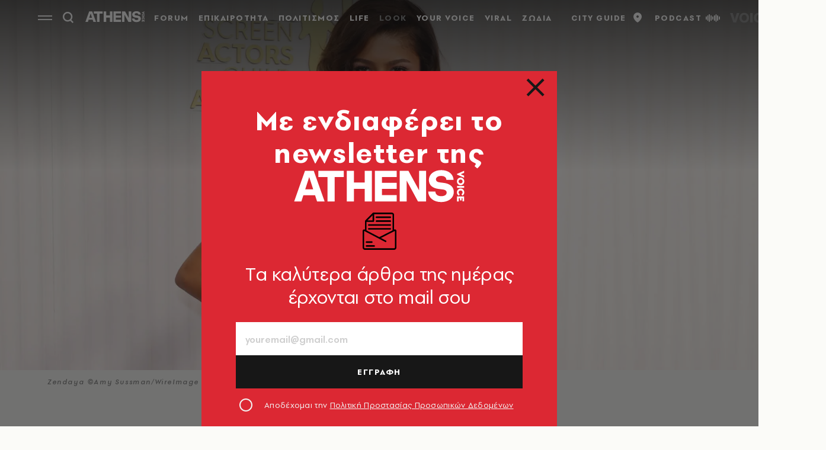

--- FILE ---
content_type: text/html; charset=utf-8
request_url: https://look.athensvoice.gr/look/celebrities/830587/oi-kaluteres-kai-oi-heiroteres-celebrity-emfaniseis-tou-2023/
body_size: 50813
content:


<!DOCTYPE html>
<html lang="el">
<head>
    <script>performance.mark('head_start')</script>

    <meta charset="utf-8" />
    <meta name="robots" content="max-image-preview:standard">
    <meta name="robots" content="max-video-preview:2">
        <meta name="robots" content="index,follow" />
    <meta name="viewport" content="width=device-width, initial-scale=1">
    <meta name="keywords" content="εμφανίσεις, celebrities" />
    <meta name="news_keywords" content="εμφανίσεις, celebrities" />
    <meta name="description" content="Celebrities - Οι καλύτερες και οι χειρότερες εμφανίσεις των celebrities το 2023" />
        <meta name="publish-date" content="2024-01-05" />
            <meta content="https://look.athensvoice.gr/images/1074x600/1/jpg/files/2024-01-04/zendaya_photo-amy_sussman-wireimage.jpg" property="taboola:image">
    <meta name="referrer" content="no-referrer-when-downgrade">
        <meta property="fb:app_id" content="520924918716158" />

    <title>Οι καλύτερες και οι χειρότερες celebrity εμφανίσεις του 2023 | Athens Voice
</title>

    <script>performance.mark('title_displayed')</script>

    
<link rel="dns-prefetch" href="//www.googletagmanager.com/">
<link rel="dns-prefetch" href="//www.googletagservices.com/">
<link rel="dns-prefetch" href="//cdn.onesignal.com/">
<link rel="dns-prefetch" href="//pahter.tech/">

    <base href="https://look.athensvoice.gr" />
<meta content="el_GR" property="og:locale" />
<meta content="article" property="og:type" />
<meta content="Οι καλύτερες και οι χειρότερες εμφανίσεις των celebrities το 2023" property="og:title" />
<meta content="Celebrities - Οι καλύτερες και οι χειρότερες εμφανίσεις των celebrities το 2023" property="og:description" />
<meta content="https://look.athensvoice.gr/look/celebrities/830587/oi-kaluteres-kai-oi-heiroteres-celebrity-emfaniseis-tou-2023/" property="og:url" />
<meta content="AthensVoice" property="og:site_name" />
<meta content="Λίνα Μανδράκου" property="og:author" />
<meta content="Εμφάνιση, Διάσημοι Celebrities, Στιλ Style, Μάργκοτ Ρόμπι, Το Στέμμα The Crown, Μπιγιόνσε, Loewe, Βαλεντίνο Γκαραβάνι Valentino, Ριάνα" property="og:tag" />
<meta content="https://look.athensvoice.gr/images/Watermark_Default/1/jpg/files/2024-01-04/zendaya_photo-amy_sussman-wireimage.jpg" property="og:image" /><meta content="640" property="og:image:width" /><meta content="360" property="og:image:height" />

<meta content="summary_large_image" name="twitter:card" />
<meta content="Celebrities - Οι καλύτερες και οι χειρότερες εμφανίσεις των celebrities το 2023" name="twitter:description" />
<meta content="Οι καλύτερες και οι χειρότερες εμφανίσεις των celebrities το 2023" name="twitter:title" />
<meta content="AthensVoice" name="twitter:site" />
<meta content="https://look.athensvoice.gr/images/Watermark_Default/1/jpg/files/2024-01-04/zendaya_photo-amy_sussman-wireimage.jpg" name="twitter:image" />

    <script>
        var googletag = googletag || {};
	    googletag.cmd = googletag.cmd || [];
        var adContext = {"isCategory":"false","nid":"830587","tag":["emfanisi","celebrities","stil","margkot-rompi","crown","beyonce","loewe","valentino","riana"],"path":"https://look.athensvoice.gr/look/celebrities/830587/oi-kaluteres-kai-oi-heiroteres-celebrity-emfaniseis-tou-2023/","category":["celebrities"],"article_type":"longstory","rootCategory":"look"};
        var isLazyLoadEnabled = false;

        googletag.cmd.push(function() {
            googletag.pubads().disableInitialLoad();
            //window.paRefresh = window.paRefresh ? window.paRefresh : googletag.pubads().refresh;
            //googletag.pubads().refresh = function(){};
            
            if(isLazyLoadEnabled)
                googletag.pubads().enableLazyLoad({
                  fetchMarginPercent: 500,
                  renderMarginPercent: 200,
                  mobileScaling: 2.0
                });

            var pubads = googletag.pubads();
            pubads.collapseEmptyDivs();

            for (var key in adContext)
            {
                pubads.setTargeting(key, adContext[key]);
            }
            googletag.pubads().enableSingleRequest();
            googletag.enableServices();
        });

        function getSizeMapping(googletag, sizes) {
            var mapping = googletag.sizeMapping();
            var groups = {};
            for (var i = 0; i < sizes.length; i++) {
                var key = sizes[i].ScreenWidth + 'x' + sizes[i].ScreenHeight;
                var group = groups[key];
                if (!group) {
                    group = groups[key] = {
                        ScreenWidth: sizes[i].ScreenWidth,
                        ScreenHeight: sizes[i].ScreenHeight,
                        Banners: []
                    };
                }
                if (sizes[i].BannerWidth != null && sizes[i].BannerHeight != null) {
                    group.Banners.push([sizes[i].BannerWidth, sizes[i].BannerHeight]);
                }
            }
            for (var k in groups) {
                var group = groups[k];
                mapping = mapping.addSize([group.ScreenWidth, group.ScreenHeight], group.Banners);
            }
            return mapping.build();
        }
    </script>

                <script> 
                    function getIEVersion() {
                        var ua = window.navigator.userAgent, msie = ua.indexOf('MSIE ');
                        if (window.navigator.userAgent.match(/Trident.*rv\:11\./)) { return 11; } 
                        else if (msie > 0) { return window.parseInt(ua.substring(msie + 5, ua.indexOf('.', msie))); }
                        return 100;
                    }
                    if (100 > getIEVersion()) {
                        window.location.href = 'https://www.athensvoice.gr/mi-upostirizomenos-browser/';
                    }
                </script>
<script type='application/ld+json' data-schema='Organization'>{"@context":"https://schema.org","@type":"Organization","name":"AthensVoice","url":"https://www.athensvoice.gr","address":{"@type":"PostalAddress","addressCountry":"Ελλάδα","addressLocality":"Aθήνα ","addressRegion":"Αττική","postalCode":"106 79","streetAddress":"Xαρ. Tρικούπη 22"},"contactPoint":[{"@type":"ContactPoint","areaServed":"Ελλάδα","contactType":"Σύνταξη","telephone":"2103617360"},{"@type":"ContactPoint","areaServed":"Ελλάδα","contactType":"Σύνταξη","telephone":"2103617369"},{"@type":"ContactPoint","areaServed":"Ελλάδα","contactType":"Διαφημιστικό","telephone":"2103617530"},{"@type":"ContactPoint","areaServed":"Ελλάδα","contactType":"Aγγελίες","telephone":"2103617369 "},{"@type":"ContactPoint","areaServed":"Ελλάδα","contactType":"Λογιστήριο","telephone":"2103617170"}],"logo":{"@type":"ImageObject","url":"https://www.athensvoice.gr/content/media/favicon/apple-touch-icon-120x120.png","height":120,"width":120}}</script>
<script type='application/ld+json' data-schema='NewsArticle'>{"@context":"https://schema.org","@type":"NewsArticle","description":"Celebrities - Οι καλύτερες και οι χειρότερες εμφανίσεις των celebrities το 2023 | Εμφάνιση | Διάσημοι Celebrities | Στιλ Style | Μάργκοτ Ρόμπι | Το Στέμμα The Crown | Μπιγιόνσε | Loewe | Βαλεντίνο Γκαραβάνι Valentino | Ριάνα","image":"https://look.athensvoice.gr/images/1074x600/jpg/files/2024-01-04/zendaya_photo-amy_sussman-wireimage.jpg","mainEntityOfPage":{"@type":"WebPage","url":"https://look.athensvoice.gr/look/celebrities/830587/oi-kaluteres-kai-oi-heiroteres-celebrity-emfaniseis-tou-2023/"},"url":"https://look.athensvoice.gr/look/celebrities/830587/oi-kaluteres-kai-oi-heiroteres-celebrity-emfaniseis-tou-2023/","about":[{"@type":"Thing","name":"Εμφάνιση"},{"@type":"Thing","name":"Διάσημοι Celebrities"},{"@type":"Thing","name":"Στιλ Style"},{"@type":"Thing","name":"Μάργκοτ Ρόμπι"},{"@type":"Thing","name":"Το Στέμμα The Crown"},{"@type":"Thing","name":"Μπιγιόνσε"},{"@type":"Thing","name":"Loewe"},{"@type":"Thing","name":"Βαλεντίνο Γκαραβάνι Valentino"},{"@type":"Thing","name":"Ριάνα"},{"@type":"Thing","name":"Celebrities"}],"alternativeHeadline":"Οι καλύτερες και οι χειρότερες celebrity εμφανίσεις του 2023","dateCreated":"2024-01-05T15:41:00+02:00","datePublished":"2024-01-05T15:41:00+02:00","headline":"Οι καλύτερες και οι χειρότερες celebrity εμφανίσεις του 2023","keywords":"εμφανίσεις, celebrities","publisher":{"@type":"Organization","name":"AthensVoice","url":"https://www.athensvoice.gr","address":{"@type":"PostalAddress","addressCountry":"Ελλάδα","addressLocality":"Aθήνα ","addressRegion":"Αττική","postalCode":"106 79","streetAddress":"Xαρ. Tρικούπη 22"},"contactPoint":[{"@type":"ContactPoint","areaServed":"Ελλάδα","contactType":"Σύνταξη","telephone":"2103617360"},{"@type":"ContactPoint","areaServed":"Ελλάδα","contactType":"Σύνταξη","telephone":"2103617369"},{"@type":"ContactPoint","areaServed":"Ελλάδα","contactType":"Διαφημιστικό","telephone":"2103617530"},{"@type":"ContactPoint","areaServed":"Ελλάδα","contactType":"Aγγελίες","telephone":"2103617369 "},{"@type":"ContactPoint","areaServed":"Ελλάδα","contactType":"Λογιστήριο","telephone":"2103617170"}],"logo":{"@type":"ImageObject","url":"https://www.athensvoice.gr/content/media/favicon/apple-touch-icon-120x120.png","height":120,"width":120}},"articleSection":"Celebrities"}</script>
<script type='application/ld+json' data-schema='Person'>{"@context":"https://schema.org","@type":"Person","name":"Λίνα Μανδράκου","url":"https://www.athensvoice.gr/contributors/1645/lina-mandrakoy/"}</script>


        <script>
            window.ptScriptManager = new function () {
                var actionsOnLoad = [];
                var toArray = function (arrayLike) {
                    if (Array.isArray(arrayLike)) {
                        return arrayLike;
                    }
                    return Array.prototype.slice.call(arrayLike);
                };
                var createElement = function (elm) {
                    //utility function to handle script elements
                    if (elm.tagName === "SCRIPT") {
                        var s = document.createElement('script');
                        s.type = 'text/javascript';
                        var attrs = elm.getAttributeNames();
                        attrs.forEach(function (attr) {
                            s.setAttribute(attr, elm.getAttribute(attr));
                        });
                        if (elm.text) {
                            try {
                                s.appendChild(document.createTextNode(elm.text));
                            } catch (e) {
                                s.text = elm.text;
                            }
                        }
                        elm = s;
                    }
                    return elm;
                }

                var forEach = function (elements, fn) {
                    Array.prototype.forEach.call(toArray(elements), fn);
                };
                var replace = function (toReplace, replacement) {
                    if (typeof replacement.length === 'undefined') {
                        replacement = [replacement];
                    }
                    var parentElement = toReplace.parentElement;
                    forEach(replacement, function (elm) {
                        parentElement.insertBefore(createElement(elm), toReplace);
                    });
                    toReplace.remove();
                };
                var parseHtml = window.parseHtml = function (htmlString) {
                    var context = document.implementation.createHTMLDocument("");
                    var base = context.createElement("base");
                    base.href = document.location.href;
                    context.head.appendChild(base);

                    var fragment = context.createDocumentFragment();
                    var c = fragment.appendChild(context.createElement("div"));
                    c.innerHTML = htmlString.trim();
                    return c.childNodes;
                };
                function scriptDelayed(delay, callback, inId) {
                    if (!callback) {
                        return;
                    }
                    setTimeout(function () {
                        var code = callback().replace(/&lt;/g, '<').replace(/&gt;/g, '>');
                        var codeElement = parseHtml(code);
                        if (!codeElement) {
                            return;
                        }
                        if (inId) {
                            var elm = document.getElementById(inId);
                            if (elm) {
                                replace(elm, codeElement);
                            }
                        } else {
                            var head = document.querySelector("head");
                            forEach(codeElement, function (elm) {
                                head.appendChild(createElement(elm));
                            });
                        }
                    }, delay);
                }
                this.addOnLoadDelayed = function (delay, callback, inId) {
                    actionsOnLoad.push(() => scriptDelayed(delay, callback, inId));
                };

                this.add = scriptDelayed;

                window.addEventListener('load', function () {
                    for (var i = 0; i < actionsOnLoad.length; i++) {
                        actionsOnLoad[i]();
                    }
                });
            };
        </script>




<script>window.ptScriptManager.addOnLoadDelayed(1000, function() {  return `
&lt;!-- OCM --&gt;
&lt;script async="async" src="https://cdn.orangeclickmedia.com/tech/athensvoice.gr_v2/ocm.js"&gt;&lt;/script&gt;`; });</script>



<!-- Ads Prebid custom js -->
<script defer="defer" src="/files/custom_js/ads-prebid.js"></script>



<!-- Is mobile --><script>
    isMobile = false;
    if(/(android|bb\d+|meego).+mobile|avantgo|bada\/|blackberry|blazer|compal|elaine|fennec|hiptop|iemobile|ip(hone|od)|ipad|iris|kindle|Android|Silk|lge |maemo|midp|mmp|netfront|opera m(ob|in)i|palm( os)?|phone|p(ixi|re)\/|plucker|pocket|psp|series(4|6)0|symbian|treo|up\.(browser|link)|vodafone|wap|windows (ce|phone)|xda|xiino/i.test(navigator.userAgent)
      || /1207|6310|6590|3gso|4thp|50[1-6]i|770s|802s|a wa|abac|ac(er|oo|s\-)|ai(ko|rn)|al(av|ca|co)|amoi|an(ex|ny|yw)|aptu|ar(ch|go)|as(te|us)|attw|au(di|\-m|r |s )|avan|be(ck|ll|nq)|bi(lb|rd)|bl(ac|az)|br(e|v)w|bumb|bw\-(n|u)|c55\/|capi|ccwa|cdm\-|cell|chtm|cldc|cmd\-|co(mp|nd)|craw|da(it|ll|ng)|dbte|dc\-s|devi|dica|dmob|do(c|p)o|ds(12|\-d)|el(49|ai)|em(l2|ul)|er(ic|k0)|esl8|ez([4-7]0|os|wa|ze)|fetc|fly(\-|_)|g1 u|g560|gene|gf\-5|g\-mo|go(\.w|od)|gr(ad|un)|haie|hcit|hd\-(m|p|t)|hei\-|hi(pt|ta)|hp( i|ip)|hs\-c|ht(c(\-| |_|a|g|p|s|t)|tp)|hu(aw|tc)|i\-(20|go|ma)|i230|iac( |\-|\/)|ibro|idea|ig01|ikom|im1k|inno|ipaq|iris|ja(t|v)a|jbro|jemu|jigs|kddi|keji|kgt( |\/)|klon|kpt |kwc\-|kyo(c|k)|le(no|xi)|lg( g|\/(k|l|u)|50|54|\-[a-w])|libw|lynx|m1\-w|m3ga|m50\/|ma(te|ui|xo)|mc(01|21|ca)|m\-cr|me(rc|ri)|mi(o8|oa|ts)|mmef|mo(01|02|bi|de|do|t(\-| |o|v)|zz)|mt(50|p1|v )|mwbp|mywa|n10[0-2]|n20[2-3]|n30(0|2)|n50(0|2|5)|n7(0(0|1)|10)|ne((c|m)\-|on|tf|wf|wg|wt)|nok(6|i)|nzph|o2im|op(ti|wv)|oran|owg1|p800|pan(a|d|t)|pdxg|pg(13|\-([1-8]|c))|phil|pire|pl(ay|uc)|pn\-2|po(ck|rt|se)|prox|psio|pt\-g|qa\-a|qc(07|12|21|32|60|\-[2-7]|i\-)|qtek|r380|r600|raks|rim9|ro(ve|zo)|s55\/|sa(ge|ma|mm|ms|ny|va)|sc(01|h\-|oo|p\-)|sdk\/|se(c(\-|0|1)|47|mc|nd|ri)|sgh\-|shar|sie(\-|m)|sk\-0|sl(45|id)|sm(al|ar|b3|it|t5)|so(ft|ny)|sp(01|h\-|v\-|v )|sy(01|mb)|t2(18|50)|t6(00|10|18)|ta(gt|lk)|tcl\-|tdg\-|tel(i|m)|tim\-|t\-mo|to(pl|sh)|ts(70|m\-|m3|m5)|tx\-9|up(\.b|g1|si)|utst|v400|v750|veri|vi(rg|te)|vk(40|5[0-3]|\-v)|vm40|voda|vulc|vx(52|53|60|61|70|80|81|83|85|98)|w3c(\-| )|webc|whit|wi(g |nc|nw)|wmlb|wonu|x700|yas\-|your|zeto|zte\-/i.test(navigator.userAgent.substr(0,4))) {
      isMobile = true;
    }

 </script>




<script>window.ptScriptManager.addOnLoadDelayed(2000, function() {  return `
&lt;!-- Shareholic --&gt;&lt;link rel="preload" href="https://cdn.shareaholic.net/assets/pub/shareaholic.js" as="script" /&gt;
&lt;meta name="shareaholic:site_id" content="7adbddacda28c1f42483ef21c5339789" /&gt;
&lt;script data-cfasync="false" async src="https://cdn.shareaholic.net/assets/pub/shareaholic.js"&gt;&lt;/script&gt;
`; });</script>



<script>window.ptScriptManager.addOnLoadDelayed(2004, function() {  return `
&lt;!-- ShareThis --&gt;
&lt;script async="async" src="//platform-api.sharethis.com/js/sharethis.js#property=594e3fb12fe7af0011f7bc03&amp;source=platform&amp;product=inline-share-buttons"&gt;&lt;/script&gt;`; });</script>
    <link rel="icon" href="/content/media/favicon/favicon.ico?k=web-59c6b77c6c" type="image/x-icon" />
    <link rel="apple-touch-icon-precomposed" sizes="57x57" href="/content/media/favicon/apple-touch-icon-57x57.png?k=web-59c6b77c6c" />
    <link rel="apple-touch-icon-precomposed" sizes="114x114" href="/content/media/favicon/apple-touch-icon-114x114.png?k=web-59c6b77c6c" />
    <link rel="apple-touch-icon-precomposed" sizes="72x72" href="/content/media/favicon/apple-touch-icon-72x72.png?k=web-59c6b77c6c" />
    <link rel="apple-touch-icon-precomposed" sizes="144x144" href="/content/media/favicon/apple-touch-icon-144x144.png?k=web-59c6b77c6c" />
    <link rel="apple-touch-icon-precomposed" sizes="60x60" href="/content/media/favicon/apple-touch-icon-60x60.png?k=web-59c6b77c6c" />
    <link rel="apple-touch-icon-precomposed" sizes="120x120" href="/content/media/favicon/apple-touch-icon-120x120.png?k=web-59c6b77c6c" />
    <link rel="apple-touch-icon-precomposed" sizes="76x76" href="/content/media/favicon/apple-touch-icon-76x76.png?k=web-59c6b77c6c" />
    <link rel="apple-touch-icon-precomposed" sizes="152x152" href="/content/media/favicon/apple-touch-icon-152x152.png?k=web-59c6b77c6c" />
    <link rel="icon" type="image/png" href="/content/media/favicon/favicon-196x196.png?k=web-59c6b77c6c" sizes="196x196" />
    <link rel="icon" type="image/png" href="/content/media/favicon/favicon-96x96.png?k=web-59c6b77c6c" sizes="96x96" />
    <link rel="icon" type="image/png" href="/content/media/favicon/favicon-32x32.png?k=web-59c6b77c6c" sizes="32x32" />
    <link rel="icon" type="image/png" href="/content/media/favicon/favicon-16x16.png?k=web-59c6b77c6c" sizes="16x16" />
    <link rel="icon" type="image/png" href="/content/media/favicon/favicon-128.png?k=web-59c6b77c6c" sizes="128x128" />

    <link rel="preload" href="/content/fonts/iconfont.woff2?k=web-59c6b77c6c" as="font" type="font/woff2" crossorigin />
    <link rel="preload" href="/content/fonts/PFSpekkVAR-MediumItalic.woff2?k=web-59c6b77c6c" as="font" type="font/woff2" crossorigin />
    <link rel="preload" href="/content/fonts/PFSpekkVAR-Bold.woff2?k=web-59c6b77c6c" as="font" type="font/woff2" crossorigin />
    <link rel="preload" href="/content/fonts/PFSpekkVAR-Regular.woff2?k=web-59c6b77c6c" as="font" type="font/woff2" crossorigin />
    <link rel="preload" href="/content/fonts/PFSpekkVAR-SemiBold.woff2?k=web-59c6b77c6c" as="font" type="font/woff2" crossorigin />
    <link rel="preload" href="/content/fonts/SourceSerifPro-Black.woff2?k=web-59c6b77c6c" as="font" type="font/woff2" crossorigin />
    <link rel="preload" href="/content/fonts/SourceSerifPro-Bold.woff2?k=web-59c6b77c6c" as="font" type="font/woff2" crossorigin />
    <link rel="preload" href="/content/fonts/SourceSerifPro-Regular.woff2?k=web-59c6b77c6c" as="font" type="font/woff2" crossorigin />

<link rel="stylesheet" href="/content/css/main.min.css?v=WDRu7G_XOp5z9QoQzs8oEjUVjwrmuN6jOy9XOd4tHvo&amp;k=web-59c6b77c6c" />
                <link rel="canonical" href="https://look.athensvoice.gr/look/celebrities/830587/oi-kaluteres-kai-oi-heiroteres-celebrity-emfaniseis-tou-2023/" />


        <link rel="amphtml" href="https://look.athensvoice.gr/look/celebrities/830587/oi-kaluteres-kai-oi-heiroteres-celebrity-emfaniseis-tou-2023/amp/" />

    
<!-- Global site tag (gtag.js) - Google Analytics 
<script async src="https://www.googletagmanager.com/gtag/js?id=UA-11343198-3"></script>
<script>
  window.dataLayer = window.dataLayer || [];
  function gtag(){dataLayer.push(arguments);}
  gtag('js', new Date());



 gtag('config', 'UA-11343198-3');
</script>
-->
<!--script async src="/files/custom_js/ads-prebid.js"></script-->
<script async id="ebx" src="//applets.ebxcdn.com/ebx.js"></script>


    
<script>
    window.Constants = {
        EmailRegex: '^[^@\\s]+@[^@\\s]+\\.[^@\\s]+$',
        ValidatorMessages: {
            required: "This field is required.",
            remote: "Please fix this field.",
            email: "Please enter a valid email address.",
            url: "Please enter a valid URL.",
            date: "Please enter a valid date.",
            dateISO: "Please enter a valid date (ISO).",
            number: "Please enter a valid number.",
            digits: "Please enter only digits.",
            equalTo: "Please enter the same value again.",
            maxlength: "Please enter no more than {0} characters.",
            minlength: "Please enter at least {0} characters.",
            rangelength: "Please enter a value between {0} and {1} characters long.",
            range: "Please enter a value between {0} and {1}.",
            max: "Please enter a value less than or equal to {0}.",
            min: "Please enter a value greater than or equal to {0}.",
            step: "Please enter a multiple of {0}."
        }
    };
</script>
    

    

    <script>performance.mark('head_finished')</script>
</head>
<body class="lookMagPalette categoryPage withoutSubmenu transparent noHeaderBorder " data-plugin-lazyload data-plugin-smartpopups="{&#xA;  &quot;ListEndpoint&quot;: &quot;/api/smartpopups?languageid=1&quot;,&#xA;  &quot;ShowEndpoint&quot;: &quot;https://www.athensvoice.gr/api/smartpopups/##ID##/&quot;,&#xA;  &quot;Profiles&quot;: []&#xA;}" data-plugin-resources="{&quot;localization&quot;:{&quot;languageID&quot;:1,&quot;culture&quot;:&quot;el-GR&quot;,&quot;monthNames&quot;:[&quot;Ιανουάριος&quot;,&quot;Φεβρουάριος&quot;,&quot;Μάρτιος&quot;,&quot;Απρίλιος&quot;,&quot;Μάιος&quot;,&quot;Ιούνιος&quot;,&quot;Ιούλιος&quot;,&quot;Αύγουστος&quot;,&quot;Σεπτέμβριος&quot;,&quot;Οκτώβριος&quot;,&quot;Νοέμβριος&quot;,&quot;Δεκέμβριος&quot;,&quot;&quot;],&quot;monthNamesShort&quot;:[&quot;Ιαν&quot;,&quot;Φεβ&quot;,&quot;Μάρ&quot;,&quot;Απρ&quot;,&quot;Μάι&quot;,&quot;Ιούν&quot;,&quot;Ιούλ&quot;,&quot;Αύγ&quot;,&quot;Σεπ&quot;,&quot;Οκτ&quot;,&quot;Νοέ&quot;,&quot;Δεκ&quot;,&quot;&quot;],&quot;dayNames&quot;:[&quot;Κυριακή&quot;,&quot;Δευτέρα&quot;,&quot;Τρίτη&quot;,&quot;Τετάρτη&quot;,&quot;Πέμπτη&quot;,&quot;Παρασκευή&quot;,&quot;Σάββατο&quot;],&quot;dayNamesShort&quot;:[&quot;Κυρ&quot;,&quot;Δευ&quot;,&quot;Τρί&quot;,&quot;Τετ&quot;,&quot;Πέμ&quot;,&quot;Παρ&quot;,&quot;Σάβ&quot;]}}">
    <script>performance.mark('body_started')</script>
    
<div id="bannerPopup" class="popup popup--banner"></div>

    
    
    

<div class="mainContainer">

    <div class="mainLayer"></div>
    


<!-- Header -->
<header id="header" class="header" data-plugin-sticky="{&quot;heroArticle&quot;:false}"
    data-plugin-menucontext="{&quot;targetUrl&quot;:null}">
    <div class="wrapper">
        <div class="header__row">
            <div class="header__col">
                <div class="burgerMenu icon-burger" data-plugin-openmenu></div>
                <div class="search" data-plugin-search="{&quot;url&quot;:&quot;/$component/Search/?profile=Autocomplete\u0026view=Autocomplete&quot;}">
                    <span class="search__icon icon-search"></span>
                    <form class="searchForm" method="get" action="https://www.athensvoice.gr/search/">
                        <div class="searchFormGroup">
                            <label for="siteSearch" class="srOnly">ΑΝΑΖΗΤΗΣΗ</label>
                            <input id="siteSearch" class="searchFormGroup__field" name="q" type="text" value="" placeholder="ΑΝΑΖΗΤΗΣΗ" autocomplete="off">
                            <button class="searchFormGroup__button icon-search" type="submit" aria-label="Αναζήτηση"></button>
                            <span class="searchFormGroup__close icon-close"></span>
                        </div>
                    </form>
                    <div class="search__results">
                        <div class="search__resultsContent">
                        </div>
                    </div>
                </div>
                <a href="https://www.athensvoice.gr/" class="header__logo" aria-label="athens voice">
                    <svg width="160" height="32" viewBox="0 0 204 39" fill="none" xmlns="http://www.w3.org/2000/svg">
                        <path d="M13.2539 1.67432H23.7416L36.732 37.7004H27.7063L25.3027 30.4373H11.3211L8.92371 37.7004H0.312988L13.2539 1.67432ZM23.0602 23.524L18.3088 9.04603L13.5574 23.524H23.0602Z" fill="white" />
                        <path d="M29.2178 9.09429V1.67432H59.6341V9.09429H48.7313V37.7004H40.1763V9.09429H29.2178Z" fill="white" />
                        <path d="M71.7757 1.67432V15.543H84.6608V1.67432H93.2158V37.7004H84.6608V22.969H71.7757V37.7064H63.2207V1.67432H71.7757Z" fill="white" />
                        <path d="M122.895 1.67432V9.04H105.259V15.8989H122.895V22.9087H105.259V30.3287H122.895V37.6944H96.8091V1.67432H122.895Z" fill="white" />
                        <path d="M158.038 1.67432V37.7004H148.331L134.814 13.2085V37.7004H126.463V1.67432H136.951L149.681 24.7426V1.67432H158.038Z" fill="white" />
                        <path d="M160.559 26.1661H169.114C169.374 29.671 171.933 31.5531 176.213 31.5531C180.599 31.5531 182.631 29.6227 182.631 27.2821C182.631 25.6051 181.324 24.1331 178.245 23.7229L172.924 23.0654C166.035 22.2027 161.34 18.8487 161.34 12.3939C161.34 6.30108 167.082 0.914062 176.058 0.914062C184.979 0.914062 190.511 5.74006 190.876 12.4482H182.266C182.216 9.70341 180.128 7.72475 176.003 7.72475C171.982 7.72475 169.795 9.65515 169.795 11.7907C169.795 13.7211 171.257 14.9396 174.126 15.2955L178.927 15.9048C185.759 16.7675 191.136 19.9164 191.136 26.6789C191.136 33.942 184.508 38.4664 175.953 38.4664C167.082 38.4664 160.77 33.4835 160.559 26.1661Z" fill="white" />
                        <path d="M203.532 9.88455L194.891 6.1263V5.43256L203.539 1.67432V4.11748L199.369 5.78245L203.539 7.43535V9.88455H203.532Z" fill="white" />
                        <path d="M195.045 21.7322V19.5786H203.538V21.7322H195.045Z" fill="white" />
                        <path d="M203.092 29.3452C202.696 30.0027 202.132 30.5215 201.414 30.9016L200.268 29.2607C201.191 28.7238 201.655 28.006 201.655 27.1071C201.655 26.4496 201.438 25.9066 200.998 25.4844C200.559 25.0621 199.989 24.851 199.276 24.851C198.564 24.851 197.994 25.0621 197.567 25.4783C197.139 25.8946 196.922 26.4375 196.922 27.1071C196.922 28.012 197.387 28.7299 198.31 29.2607L197.164 30.9016C196.445 30.5275 195.882 30.0087 195.485 29.3452C195.089 28.6876 194.884 27.9396 194.884 27.1011C194.884 25.8463 195.306 24.7906 196.148 23.934C196.99 23.0714 198.037 22.6431 199.289 22.6431C200.534 22.6431 201.575 23.0774 202.423 23.9401C203.266 24.8027 203.687 25.8644 203.687 27.1192C203.687 27.9456 203.489 28.6876 203.092 29.3452Z" fill="white" />
                        <path d="M201.544 37.5494V33.9661H200.373V36.5239H198.521V33.9661H197.04V37.7002H195.045V31.8125H203.538V37.5494H201.544Z" fill="white" />
                        <path d="M202.417 17.3586C201.575 18.2273 200.528 18.6616 199.289 18.6616C198.05 18.6616 197.003 18.2273 196.161 17.3586C195.318 16.4899 194.897 15.4343 194.897 14.1916C194.897 12.9489 195.318 11.8932 196.161 11.0366C197.003 10.1739 198.05 9.74561 199.289 9.74561C200.528 9.74561 201.575 10.1739 202.417 11.0366C203.26 11.8992 203.681 12.9489 203.681 14.1916C203.687 15.4343 203.26 16.4899 202.417 17.3586ZM200.999 12.5748C200.559 12.1586 199.989 11.9475 199.289 11.9475C198.577 11.9475 198.007 12.1586 197.573 12.5748C197.139 12.9911 196.923 13.534 196.923 14.2036C196.923 14.8551 197.139 15.392 197.573 15.8203C198.007 16.2426 198.577 16.4598 199.289 16.4598C199.995 16.4598 200.565 16.2486 200.999 15.8203C201.432 15.392 201.655 14.8551 201.655 14.2036C201.655 13.534 201.432 12.9911 200.999 12.5748Z" fill="white" />
                    </svg>
                </a>
                


<nav class="primaryNav">
    <ul class="primaryNav__list">
            <li class="primaryNav__item" style="">
                <a href="https://www.athensvoice.gr/forum/" class="primaryNav__link">FORUM</a>
            </li>
            <li class="primaryNav__item" style="">
                <a href="https://www.athensvoice.gr/epikairotita/" class="primaryNav__link">ΕΠΙΚΑΙΡΟΤΗΤΑ</a>
            </li>
            <li class="primaryNav__item" style="">
                <a href="https://www.athensvoice.gr/politismos/" class="primaryNav__link">ΠΟΛΙΤΙΣΜΟΣ</a>
            </li>
            <li class="primaryNav__item" style="">
                <a href="https://www.athensvoice.gr/life/" class="primaryNav__link">LIFE</a>
            </li>
            <li class="primaryNav__item" style="">
                <a href="https://look.athensvoice.gr/look/" class="primaryNav__link">LOOK</a>
            </li>
            <li class="primaryNav__item" style="">
                <a href="https://www.athensvoice.gr/your-voice/" class="primaryNav__link">YOUR VOICE</a>
            </li>
            <li class="primaryNav__item" style="">
                <a href="https://www.athensvoice.gr/viral/" class="primaryNav__link">VIRAL</a>
            </li>
            <li class="primaryNav__item" style="">
                <a href="https://www.athensvoice.gr/zodia/" class="primaryNav__link">ΖΩΔΙΑ</a>
            </li>
            <li class="primaryNav__item" style="display:none">
                <a href="https://www.athensvoice.gr/city-guide/" class="primaryNav__link">CITY GUIDE</a>
            </li>
    </ul>
</nav>

            </div>
            <div class="header__col header__col--right">
                


<ul class="toolsList">
        <li><a href="https://www.athensvoice.gr/city-guide/">CITY GUIDE<span class="icon-pin"></span></a></li>
        <li><a href="https://www.athensvoice.gr/podcasts/">PODCAST<span class="icon-podcast"></span></a></li>
    <li class="mobileOnly">
        


<div class="weather">
</div>
    </li>  
    <li>
        <a href="https://www.athensvoice.gr/radio/" class="radiosvgLink">
            <svg class="radiosvg" id="Layer_1" data-name="Layer 1" xmlns="http://www.w3.org/2000/svg" viewBox="0 0 162.26 23.44">
                <path class="radiosvg__1" d="M16.22,22.6H11.34L5.8,7.13h4.58l2,6.21a38.09,38.09,0,0,1,1.38,5.38,43.41,43.41,0,0,1,1.42-5.28l2-6.31h4.39Z" transform="translate(-5.8 -3.15)" />
                <rect class="radiosvg__1" x="34.05" y="3.97" width="4.29" height="15.47" />
                <path class="radiosvg__1" d="M61.93,16.67c-.56,4-3.4,6.34-7.66,6.34-4.91,0-8.11-3.1-8.11-8,0-5,3.23-8.33,8.18-8.33,4.25,0,7.13,2.21,7.49,5.83H57.57a3.06,3.06,0,0,0-3.2-2.69c-2.41,0-3.83,1.83-3.83,5s1.36,4.87,3.73,4.87c1.88,0,3-1.06,3.4-3.08Z" transform="translate(-5.8 -3.15)" />
                <path class="radiosvg__1" d="M67.8,16c.1,2.69,1.35,4.07,3.73,4.07a3.17,3.17,0,0,0,3.23-2.21H79C78.13,21,75.22,23,71.5,23c-4.92,0-8.15-3.2-8.15-8.07a7.87,7.87,0,0,1,8-8.23c4.76,0,7.86,3.43,7.86,8.78V16Zm7-2.73c-.23-2.27-1.45-3.49-3.43-3.49S68,11.07,67.8,13.24Z" transform="translate(-5.8 -3.15)" />
                <path class="radiosvg__1" d="M37.94,14.89c0,4.51-2.95,8.17-8.17,8.17S21.6,19.4,21.6,14.89s2.95-8.17,8.17-8.17S37.94,10.38,37.94,14.89Zm-8.17-5c-2.05,0-4.23,1.52-4.23,5s2.18,5,4.23,5,4.22-1.51,4.22-5S31.82,9.92,29.77,9.92Z" transform="translate(-5.8 -3.15)" />
                <path class="radiosvg__1" d="M117.78,15.18a14.17,14.17,0,0,1-3.53,2.43,20,20,0,0,0-2.77,1.86,3.47,3.47,0,0,0-1,1.72h8.66v1.7h-11a6.11,6.11,0,0,1,1.6-4.18,12.33,12.33,0,0,1,3.41-2.48,10.43,10.43,0,0,0,3.35-2.51,3.46,3.46,0,0,0,.66-2.05,3,3,0,0,0-3.23-3c-2.1,0-3.3,1.36-3.3,4h-2c0-3.17,2-5.68,5.4-5.68,3.15,0,5.26,1.86,5.26,4.65A4.84,4.84,0,0,1,117.78,15.18Z" transform="translate(-5.8 -3.15)" />
                <rect class="radiosvg__1" x="115.31" y="18.04" width="1.92" height="1.69" />
                <path class="radiosvg__1" d="M129.54,23.2c-3.25,0-5.46-1.79-5.46-4.56h2c0,1.72,1.53,2.93,3.43,2.93a3.63,3.63,0,0,0,3.68-3.74,3.52,3.52,0,0,0-3.73-3.7,3.76,3.76,0,0,0-3.22,1.52l-1.76-.07,1.6-8.28h8.33V9h-6.8l-1,4.72a4.54,4.54,0,0,1,3.4-1.24,5,5,0,0,1,5.33,5.2C135.35,20.93,133,23.2,129.54,23.2Z" transform="translate(-5.8 -3.15)" />
                <polyline class="radiosvg__1" points="81.42 3.84 81.42 5.24 81.42 6.48 81.42 8.21 81.42 19.73 83.29 19.73 83.29 3.84" />
                <path class="radiosvg__1" d="M99.28,6.92c-4.73,0-7.86,3.25-7.86,8.13s3.1,8.15,7.83,8.15,7.89-3.24,7.89-8.15S104,6.92,99.28,6.92Zm0,14.51c-3.5,0-5.79-2.52-5.79-6.38s2.31-6.36,5.81-6.36,5.81,2.56,5.81,6.36S102.76,21.43,99.26,21.43Z" transform="translate(-5.8 -3.15)" />
                <circle class="radiosvg__2" cx="150.54" cy="11.72" r="11.72" />
                <polyline class="radiosvg__3" points="147.1 6.1 156.6 11.82 147.1 17.55" />
            </svg>
        </a>
    </li>
</ul>

            </div>
        </div>



<div class="header__row header__row--small" data-plugin-topsubmenu="{&quot;parentItems&quot;:[{&quot;Key&quot;:0,&quot;Title&quot;:&quot;Forum&quot;,&quot;Url&quot;:&quot;https://www.athensvoice.gr/forum/&quot;},{&quot;Key&quot;:1,&quot;Title&quot;:&quot;ΕΠΙΚΑΙΡΟΤΗΤΑ&quot;,&quot;Url&quot;:&quot;https://www.athensvoice.gr/epikairotita/&quot;},{&quot;Key&quot;:2,&quot;Title&quot;:&quot;ΠΟΛΙΤΙΣΜΟΣ&quot;,&quot;Url&quot;:&quot;https://www.athensvoice.gr/politismos/&quot;},{&quot;Key&quot;:3,&quot;Title&quot;:&quot;LIFE&quot;,&quot;Url&quot;:&quot;https://www.athensvoice.gr/life/&quot;},{&quot;Key&quot;:4,&quot;Title&quot;:&quot;LOOK&quot;,&quot;Url&quot;:&quot;https://look.athensvoice.gr/look/&quot;},{&quot;Key&quot;:5,&quot;Title&quot;:&quot;YOUR VOICE&quot;,&quot;Url&quot;:&quot;https://www.athensvoice.gr/your-voice/&quot;},{&quot;Key&quot;:6,&quot;Title&quot;:&quot;VIRAL&quot;,&quot;Url&quot;:&quot;https://www.athensvoice.gr/viral/&quot;},{&quot;Key&quot;:7,&quot;Title&quot;:&quot;ΖΩΔΙΑ&quot;,&quot;Url&quot;:&quot;https://www.athensvoice.gr/zodia/&quot;},{&quot;Key&quot;:8,&quot;Title&quot;:&quot;City Guide&quot;,&quot;Url&quot;:&quot;https://www.athensvoice.gr/city-guide/&quot;}]}">
        <ul class="subCategories" data-parent-menu-index="0" style="display: none">
        </ul>
        <ul class="subCategories" data-parent-menu-index="1" style="display: none">
                <li>
                    <a href="https://www.athensvoice.gr/news/" data-parent="1">ΕΙΔΗΣΕΙΣ</a>
                    
                </li>
                <li>
                    <a href="https://www.athensvoice.gr/apopseis/" data-parent="1">ΑΠΟΨΕΙΣ</a>
                    
                </li>
                <li>
                    <a href="https://www.athensvoice.gr/epikairotita/politiki-oikonomia/" data-parent="1">ΠΟΛΙΤΙΚΗ &amp; ΟΙΚΟΝΟΜΙΑ</a>
                    
                </li>
                <li>
                    <a href="https://www.athensvoice.gr/epikairotita/epiheiriseis/" data-parent="1">ΕΠΙΧΕΙΡΗΣΕΙΣ</a>
                    
                </li>
                <li>
                    <a href="https://www.athensvoice.gr/epikairotita/koinonia/" data-parent="1">ΚΟΙΝΩΝΙΑ</a>
                    
                </li>
                <li>
                    <a href="https://www.athensvoice.gr/epikairotita/ellada/" data-parent="1">ΕΛΛΑΔΑ</a>
                    
                </li>
                <li>
                    <a href="https://www.athensvoice.gr/epikairotita/diethni/" data-parent="1">ΚΟΣΜΟΣ</a>
                    
                </li>
                <li>
                    <a href="https://www.athensvoice.gr/epikairotita/tv-media/" data-parent="1">TV &amp; MEDIA</a>
                    
                </li>
                <li>
                    <a href="https://www.athensvoice.gr/epikairotita/showbiz/" data-parent="1">SHOWBIZ</a>
                    
                </li>
                <li>
                    <a href="https://www.athensvoice.gr/epikairotita/athlitismos/" data-parent="1">ΑΘΛΗΤΙΣΜΟΣ</a>
                    
                </li>
                <li>
                    <a href="https://www.athensvoice.gr/epikairotita/skitso/" data-parent="1">ΣΚΙΤΣΑ</a>
                    
                </li>
                <li>
                    <a href="https://www.athensvoice.gr/epikairotita/covid-19/" data-parent="1">COVID 19</a>
                    
                </li>
                <li>
                    <a href="https://www.athensvoice.gr/epikairotita/ekloges-2023/" data-parent="1">ΕΚΛΟΓΕΣ 2023</a>
                    
                </li>
        </ul>
        <ul class="subCategories" data-parent-menu-index="2" style="display: none">
                <li>
                    <a href="https://www.athensvoice.gr/politismos/kinimatografos/" data-parent="2">ΚΙΝΗΜΑΤΟΓΡΑΦΟΣ</a>
                    
                </li>
                <li>
                    <a href="https://www.athensvoice.gr/politismos/mousiki/" data-parent="2">ΜΟΥΣΙΚΗ</a>
                    
                </li>
                <li>
                    <a href="https://www.athensvoice.gr/politismos/vivlio/" data-parent="2">ΒΙΒΛΙΟ</a>
                    
                </li>
                <li>
                    <a href="https://www.athensvoice.gr/politismos/theatro-opera/" data-parent="2">ΘΕΑΤΡΟ - ΟΠΕΡΑ</a>
                    
                </li>
                <li>
                    <a href="https://www.athensvoice.gr/politismos/horos/" data-parent="2">ΧΟΡΟΣ</a>
                    
                </li>
                <li>
                    <a href="https://www.athensvoice.gr/politismos/eikastika/" data-parent="2">ΕΙΚΑΣΤΙΚΑ</a>
                    
                </li>
                <li>
                    <a href="https://www.athensvoice.gr/politismos/fotografia/" data-parent="2">ΦΩΤΟΓΡΑΦΙΑ</a>
                    
                </li>
                <li>
                    <a href="https://www.athensvoice.gr/politismos/design-arhitektoniki/" data-parent="2">DESIGN &amp; ΑΡΧΙΤΕΚΤΟΝΙΚΗ</a>
                    
                </li>
                <li>
                    <a href="https://www.athensvoice.gr/politismos/more-in-culture/" data-parent="2">MORE IN CULTURE</a>
                    
                </li>
        </ul>
        <ul class="subCategories" data-parent-menu-index="3" style="display: none">
                <li>
                    <a href="https://www.athensvoice.gr/life/geusi/" data-parent="3">ΓΕΥΣΗ</a>
                    <ul style="display: none">
                            <li>
                                <a href="https://www.athensvoice.gr/syntages/" data-url="https://www.athensvoice.gr/life/geusi/">ΣΥΝΤΑΓΕΣ</a>
                            </li>
                    </ul>
                </li>
                <li>
                    <a href="https://www.athensvoice.gr/life/health-fitness/" data-parent="3">HEALTH &amp; FITNESS</a>
                    
                </li>
                <li>
                    <a href="https://www.athensvoice.gr/life/taxidia/" data-parent="3">ΤΑΞΙΔΙΑ</a>
                    
                </li>
                <li>
                    <a href="https://www.athensvoice.gr/life/perivallon/" data-parent="3">ΠΕΡΙΒΑΛΛΟΝ</a>
                    
                </li>
                <li>
                    <a href="https://www.athensvoice.gr/life/tehnologia-epistimi/" data-parent="3">ΤΕΧΝΟΛΟΓΙΑ - ΕΠΙΣΤΗΜΗ</a>
                    
                </li>
                <li>
                    <a href="https://www.athensvoice.gr/life/sex/" data-parent="3">ΣΕΞ</a>
                    
                </li>
                <li>
                    <a href="https://www.athensvoice.gr/life/tv-series/" data-parent="3">TV &#x2B; SERIES</a>
                    
                </li>
                <li>
                    <a href="https://www.athensvoice.gr/life/katoikidia/" data-parent="3">ΚΑΤΟΙΚΙΔΙΑ</a>
                    
                </li>
                <li>
                    <a href="https://www.athensvoice.gr/life/life-in-athens/" data-parent="3">LIFE IN ATHENS</a>
                    
                </li>
                <li>
                    <a href="https://www.athensvoice.gr/life/autokinisi/" data-parent="3">ΑΥΤΟΚΙΝΗΣΗ</a>
                    
                </li>
                <li>
                    <a href="https://www.athensvoice.gr/life/poleis/" data-parent="3">ΠΟΛΕΙΣ</a>
                    
                </li>
        </ul>
        <ul class="subCategories" data-parent-menu-index="4" style="display: none">
        </ul>
        <ul class="subCategories" data-parent-menu-index="5" style="display: none">
                <li>
                    <a href="https://www.athensvoice.gr/se-eida/" data-parent="5">ΣΕ ΕΙΔΑ</a>
                    
                </li>
                <li>
                    <a href="https://www.athensvoice.gr/stiles/mila-moy-vromika/" data-parent="5">ΜΙΛΑ ΜΟΥ ΒΡΟΜΙΚΑ</a>
                    
                </li>
                <li>
                    <a href="https://www.athensvoice.gr/your-voice/oi-istories-sas/" data-parent="5">ΟΙ ΙΣΤΟΡΙΕΣ ΣΑΣ</a>
                    
                </li>
        </ul>
        <ul class="subCategories" data-parent-menu-index="6" style="display: none">
                <li>
                    <a href="https://www.athensvoice.gr/viral/yolo/" data-parent="6">YOLO</a>
                    
                </li>
                <li>
                    <a href="https://www.athensvoice.gr/viral/trending-now/" data-parent="6">TRENDING NOW</a>
                    
                </li>
                <li>
                    <a href="https://www.athensvoice.gr/quiz/" data-parent="6">QUIZ</a>
                    
                </li>
                <li>
                    <a href="https://www.athensvoice.gr/polls/" data-parent="6">POLLS</a>
                    
                </li>
        </ul>
        <ul class="subCategories" data-parent-menu-index="7" style="display: none">
                <li>
                    <a href="https://www.athensvoice.gr/zodia/predictions/" data-parent="7">ΠΡΟΒΛΕΨΕΙΣ</a>
                    
                </li>
                <li>
                    <a href="https://www.athensvoice.gr/zodia/map/" data-parent="7">ΑΣΤΡΟΛΟΓΙΚΟΣ ΧΑΡΤΗΣ</a>
                    
                </li>
                <li>
                    <a href="https://www.athensvoice.gr/zodia/glossary/" data-parent="7">ΓΛΩΣΣΑΡΙ</a>
                    
                </li>
        </ul>
        <ul class="subCategories" data-parent-menu-index="8" style="display: none">
                <li>
                    <a href="https://www.athensvoice.gr/city-guide/cinema/" data-parent="8">ΣΙΝΕΜΑ</a>
                    
                </li>
                <li>
                    <a href="https://www.athensvoice.gr/city-guide/theater/" data-parent="8">ΘΕΑΤΡΟ</a>
                    
                </li>
                <li>
                    <a href="https://www.athensvoice.gr/city-guide/geusi/" data-parent="8">ΓΕΥΣΗ</a>
                    
                </li>
                <li>
                    <a href="https://www.athensvoice.gr/city-guide/shopping/" data-parent="8">SHOPPING</a>
                    
                </li>
                <li>
                    <a href="https://www.athensvoice.gr/city-guide/arts/" data-parent="8">ΤΕΧΝΕΣ</a>
                    
                </li>
                <li>
                    <a href="https://www.athensvoice.gr/city-guide/books/" data-parent="8">ΒΙΒΛΙΟ</a>
                    
                </li>
                <li>
                    <a href="https://www.athensvoice.gr/city-guide/music/" data-parent="8">ΜΟΥΣΙΚΗ</a>
                    
                </li>
                <li>
                    <a href="https://www.athensvoice.gr/city-guide/festibal/" data-parent="8">ΦΕΣΤΙΒΑΛ</a>
                    
                </li>
                <li>
                    <a href="https://www.athensvoice.gr/city-guide/nightlife/" data-parent="8">ΔΙΑΣΚΕΔΑΣΗ</a>
                    
                </li>
                <li>
                    <a href="https://www.athensvoice.gr/city-guide/tip-of-the-day/" data-parent="8">TIP OF THE DAY</a>
                    
                </li>
        </ul>
</div>
    </div>
</header>
<!-- End Header -->

    




    <div id="megaMenu" class="megaMenu smallHeight" data-plugin-menu="">
        <span class="megaMenu__close icon-close"></span>
        <a href="/" class="megaMenu__logo" aria-label="athens voice">
                    <svg viewBox="0 0 160 32" fill="none" xmlns="http://www.w3.org/2000/svg">
                        <path d="M10.1808 1.40015H18.4317L28.6515 30.5944H21.5507L19.6598 24.7086H8.66026L6.77421 30.5944H0L10.1808 1.40015ZM17.8956 19.1064L14.1576 7.37392L10.4196 19.1064H17.8956Z" fill="#171717" />
                        <path d="M22.7402 7.41303V1.40015H46.6693V7.41303H38.0919V30.5944H31.3615V7.41303H22.7402Z" fill="#171717" />
                        <path d="M56.2225 1.40015V12.6389H66.3595V1.40015H73.0898V30.5944H66.3595V18.6566H56.2225V30.5993H49.4922V1.40015H56.2225Z" fill="#171717" />
                        <path d="M96.4365 1.40015V7.36903H82.5616V12.9273H96.4365V18.6077H82.5616V24.6206H96.4365V30.5895H75.9141V1.40015H96.4365Z" fill="#171717" />
                        <path d="M124.085 1.40015V30.5944H116.448L105.814 10.747V30.5944H99.2441V1.40015H107.495L117.51 20.0939V1.40015H124.085Z" fill="#171717" />
                        <path d="M126.068 21.2478H132.799C133.003 24.088 135.016 25.6132 138.384 25.6132C141.834 25.6132 143.433 24.0489 143.433 22.1522C143.433 20.7932 142.404 19.6004 139.982 19.2679L135.796 18.7351C130.377 18.036 126.682 15.318 126.682 10.0873C126.682 5.14988 131.2 0.784424 138.262 0.784424C145.28 0.784424 149.632 4.69524 149.919 10.1313H143.145C143.106 7.907 141.464 6.30357 138.218 6.30357C135.055 6.30357 133.335 7.8679 133.335 9.59843C133.335 11.1628 134.485 12.1502 136.741 12.4387L140.518 12.9324C145.894 13.6315 150.124 16.1833 150.124 21.6633C150.124 27.5491 144.909 31.2155 138.179 31.2155C131.2 31.2155 126.234 27.1776 126.068 21.2478Z" fill="#171717" />
                        <path d="M159.881 8.05196L153.082 5.00641V4.44423L159.885 1.39868V3.37853L156.606 4.72777L159.885 6.06722V8.05196H159.881Z" fill="#171717" />
                        <path d="M153.203 17.6524V15.9072H159.885V17.6524H153.203Z" fill="#171717" />
                        <path d="M159.532 23.8215C159.22 24.3544 158.776 24.7748 158.211 25.0828L157.309 23.7531C158.035 23.318 158.401 22.7363 158.401 22.0079C158.401 21.475 158.23 21.0351 157.884 20.6929C157.538 20.3507 157.09 20.1796 156.53 20.1796C155.969 20.1796 155.521 20.3507 155.184 20.688C154.848 21.0253 154.678 21.4653 154.678 22.0079C154.678 22.7412 155.043 23.3229 155.769 23.7531L154.868 25.0828C154.302 24.7797 153.859 24.3593 153.547 23.8215C153.235 23.2887 153.074 22.6825 153.074 22.003C153.074 20.9862 153.406 20.1307 154.068 19.4365C154.731 18.7375 155.555 18.3904 156.539 18.3904C157.519 18.3904 158.338 18.7424 159.005 19.4414C159.668 20.1405 160 21.0009 160 22.0177C160 22.6874 159.844 23.2887 159.532 23.8215Z" fill="#171717" />
                        <path d="M158.315 30.47V27.5662H157.394V29.639H155.937V27.5662H154.772V30.5922H153.203V25.821H159.885V30.47H158.315Z" fill="#171717" />
                        <path d="M158.998 14.1102C158.336 14.8142 157.512 15.1662 156.537 15.1662C155.563 15.1662 154.739 14.8142 154.076 14.1102C153.413 13.4063 153.082 12.5508 153.082 11.5438C153.082 10.5367 153.413 9.68123 154.076 8.98706C154.739 8.288 155.563 7.94092 156.537 7.94092C157.512 7.94092 158.336 8.288 158.998 8.98706C159.661 9.68612 159.993 10.5367 159.993 11.5438C159.998 12.5508 159.661 13.4063 158.998 14.1102ZM157.882 10.2336C157.536 9.89633 157.088 9.72523 156.537 9.72523C155.977 9.72523 155.529 9.89633 155.187 10.2336C154.846 10.5709 154.676 11.0109 154.676 11.5535C154.676 12.0815 154.846 12.5166 155.187 12.8637C155.529 13.2059 155.977 13.3818 156.537 13.3818C157.093 13.3818 157.541 13.2107 157.882 12.8637C158.224 12.5166 158.399 12.0815 158.399 11.5535C158.399 11.0109 158.224 10.5709 157.882 10.2336Z" fill="#171717" />
                    </svg>
        </a>
        <div class="megaMenu__content">
            <ul class="megaMenu__list">
                <li class="megaMenu__item"><a href="#" class="megaMenu__link">ΑΡΧΙΚΗ</a></li>
        <li class="megaMenu__item megaMenu__item--withSubmenu megaMenu__item--default">
            <a href="https://www.athensvoice.gr/forum/" class="megaMenu__link">FORUM</a>
            
        </li>
        <li class="megaMenu__item megaMenu__item--withSubmenu megaMenu__item--default">
            <a href="https://www.athensvoice.gr/20-hronia-athens-voice/" class="megaMenu__link">20 ΧΡΟΝΙΑ AV</a>
            
        </li>
        <li class="megaMenu__item megaMenu__item--withSubmenu megaMenu__item--default">
            <a href="https://www.athensvoice.gr/issues/" class="megaMenu__link">ΤΕΥΧΟΣ</a>
            
        </li>
        <li class="megaMenu__item megaMenu__item--withSubmenu megaMenu__item--today">
            <a href="https://www.athensvoice.gr/epikairotita/" class="megaMenu__link">ΕΠΙΚΑΙΡΟΤΗΤΑ<span class="submenuIcon icon-arrow-right"></span></a>
            <ul class="megaMenu__submenu">
                    <li><a href="https://www.athensvoice.gr/news/">ΕΙΔΗΣΕΙΣ</a></li>
                    <li><a href="https://www.athensvoice.gr/apopseis/">ΑΠΟΨΕΙΣ</a></li>
                    <li><a href="https://www.athensvoice.gr/epikairotita/politiki-oikonomia/">ΠΟΛΙΤΙΚΗ &amp; ΟΙΚΟΝΟΜΙΑ</a></li>
                    <li><a href="https://www.athensvoice.gr/epikairotita/epiheiriseis/">ΕΠΙΧΕΙΡΗΣΕΙΣ</a></li>
                    <li><a href="https://www.athensvoice.gr/epikairotita/koinonia/">ΚΟΙΝΩΝΙΑ</a></li>
                    <li><a href="https://www.athensvoice.gr/epikairotita/ellada/">ΕΛΛΑΔΑ</a></li>
                    <li><a href="https://www.athensvoice.gr/epikairotita/diethni/">ΚΟΣΜΟΣ</a></li>
                    <li><a href="https://www.athensvoice.gr/epikairotita/tv-media/">TV &amp; MEDIA</a></li>
                    <li><a href="https://www.athensvoice.gr/epikairotita/showbiz/">SHOWBIZ</a></li>
                    <li><a href="https://www.athensvoice.gr/epikairotita/athlitismos/">ΑΘΛΗΤΙΣΜΟΣ</a></li>
                    <li><a href="https://www.athensvoice.gr/epikairotita/skitso/">ΣΚΙΤΣΑ</a></li>
                    <li><a href="https://www.athensvoice.gr/epikairotita/covid-19/">COVID 19</a></li>
                    <li><a href="https://www.athensvoice.gr/epikairotita/ekloges-2023/">ΕΚΛΟΓΕΣ 2023</a></li>
            </ul>
        </li>
        <li class="megaMenu__item megaMenu__item--withSubmenu megaMenu__item--culture">
            <a href="https://www.athensvoice.gr/politismos/" class="megaMenu__link">ΠΟΛΙΤΙΣΜΟΣ<span class="submenuIcon icon-arrow-right"></span></a>
            <ul class="megaMenu__submenu">
                    <li><a href="https://www.athensvoice.gr/politismos/kinimatografos/">ΚΙΝΗΜΑΤΟΓΡΑΦΟΣ</a></li>
                    <li><a href="https://www.athensvoice.gr/politismos/mousiki/">ΜΟΥΣΙΚΗ</a></li>
                    <li><a href="https://www.athensvoice.gr/politismos/vivlio/">ΒΙΒΛΙΟ</a></li>
                    <li><a href="https://www.athensvoice.gr/politismos/theatro-opera/">ΘΕΑΤΡΟ - ΟΠΕΡΑ</a></li>
                    <li><a href="https://www.athensvoice.gr/politismos/horos/">ΧΟΡΟΣ</a></li>
                    <li><a href="https://www.athensvoice.gr/politismos/eikastika/">ΕΙΚΑΣΤΙΚΑ</a></li>
                    <li><a href="https://www.athensvoice.gr/politismos/fotografia/">ΦΩΤΟΓΡΑΦΙΑ</a></li>
                    <li><a href="https://www.athensvoice.gr/politismos/design-arhitektoniki/">DESIGN &amp; ΑΡΧΙΤΕΚΤΟΝΙΚΗ</a></li>
                    <li><a href="https://www.athensvoice.gr/politismos/more-in-culture/">MORE IN CULTURE</a></li>
            </ul>
        </li>
        <li class="megaMenu__item megaMenu__item--withSubmenu megaMenu__item--life">
            <a href="https://www.athensvoice.gr/life/" class="megaMenu__link">LIFE<span class="submenuIcon icon-arrow-right"></span></a>
            <ul class="megaMenu__submenu">
                    <li><a href="https://www.athensvoice.gr/life/geusi/">ΓΕΥΣΗ</a></li>
                    <li><a href="https://www.athensvoice.gr/life/health-fitness/">HEALTH &amp; FITNESS</a></li>
                    <li><a href="https://www.athensvoice.gr/life/taxidia/">ΤΑΞΙΔΙΑ</a></li>
                    <li><a href="https://www.athensvoice.gr/life/perivallon/">ΠΕΡΙΒΑΛΛΟΝ</a></li>
                    <li><a href="https://www.athensvoice.gr/life/tehnologia-epistimi/">ΤΕΧΝΟΛΟΓΙΑ - ΕΠΙΣΤΗΜΗ</a></li>
                    <li><a href="https://www.athensvoice.gr/life/sex/">ΣΕΞ</a></li>
                    <li><a href="https://www.athensvoice.gr/life/tv-series/">TV &#x2B; SERIES</a></li>
                    <li><a href="https://www.athensvoice.gr/life/katoikidia/">ΚΑΤΟΙΚΙΔΙΑ</a></li>
                    <li><a href="https://www.athensvoice.gr/life/life-in-athens/">LIFE IN ATHENS</a></li>
                    <li><a href="https://www.athensvoice.gr/life/poleis/">ΠΟΛΕΙΣ</a></li>
                    <li><a href="https://www.athensvoice.gr/life/autokinisi/">ΑΥΤΟΚΙΝΗΣΗ</a></li>
            </ul>
        </li>
        <li class="megaMenu__item megaMenu__item--withSubmenu megaMenu__item--lookmag">
            <a href="https://look.athensvoice.gr/look/" class="megaMenu__link">LOOK<span class="submenuIcon icon-arrow-right"></span></a>
            <ul class="megaMenu__submenu">
                    <li><a href="https://look.athensvoice.gr/look/sheseis/">ΣΧΕΣΕΙΣ</a></li>
                    <li><a href="https://look.athensvoice.gr/look/beauty/">BEAUTY</a></li>
                    <li><a href="https://look.athensvoice.gr/look/celebrities/">CELEBRITIES</a></li>
                    <li><a href="https://look.athensvoice.gr/look/lifestyle/">LIFESTYLE</a></li>
                    <li><a href="https://look.athensvoice.gr/look/fashion/">FASHION</a></li>
                    <li><a href="https://look.athensvoice.gr/look/opinions/">OPINION</a></li>
                    <li><a href="https://look.athensvoice.gr/look/shopping/">SHOPPING</a></li>
                    <li><a href="https://look.athensvoice.gr/look/look-news/">NEWS</a></li>
            </ul>
        </li>
        <li class="megaMenu__item megaMenu__item--withSubmenu megaMenu__item--voice">
            <a href="https://www.athensvoice.gr/your-voice/" class="megaMenu__link">YOUR VOICE<span class="submenuIcon icon-arrow-right"></span></a>
            <ul class="megaMenu__submenu">
                    <li><a href="https://www.athensvoice.gr/se-eida/">ΣΕ ΕΙΔΑ</a></li>
                    <li><a href="https://www.athensvoice.gr/stiles/mila-moy-vromika/">ΜΙΛΑ ΜΟΥ ΒΡΟΜΙΚΑ</a></li>
                    <li><a href="https://www.athensvoice.gr/your-voice/oi-istories-sas/">ΟΙ ΙΣΤΟΡΙΕΣ ΣΑΣ</a></li>
            </ul>
        </li>
        <li class="megaMenu__item megaMenu__item--withSubmenu megaMenu__item--viral">
            <a href="https://www.athensvoice.gr/viral/" class="megaMenu__link">VIRAL<span class="submenuIcon icon-arrow-right"></span></a>
            <ul class="megaMenu__submenu">
                    <li><a href="https://www.athensvoice.gr/quiz/">QUIZ</a></li>
                    <li><a href="https://www.athensvoice.gr/polls/">POLLS</a></li>
                    <li><a href="https://www.athensvoice.gr/viral/yolo/">YOLO</a></li>
                    <li><a href="https://www.athensvoice.gr/viral/trending-now/">TRENDING NOW</a></li>
            </ul>
        </li>
        <li class="megaMenu__item megaMenu__item--withSubmenu megaMenu__item--zodiac">
            <a href="https://www.athensvoice.gr/zodia/" class="megaMenu__link">ΖΩΔΙΑ<span class="submenuIcon icon-arrow-right"></span></a>
            <ul class="megaMenu__submenu">
                    <li><a href="https://www.athensvoice.gr/zodia/predictions/">ΠΡΟΒΛΕΨΕΙΣ</a></li>
                    <li><a href="https://www.athensvoice.gr/zodia/map/">ΑΣΤΡΟΛΟΓΙΚΟΣ ΧΑΡΤΗΣ</a></li>
                    <li><a href="https://www.athensvoice.gr/zodia/glossary/">ΓΛΩΣΣΑΡΙ</a></li>
            </ul>
        </li>
            </ul>
            <ul class="megaMenu__list">
                


    <li>
        <a target="_self" href="https://www.athensvoice.gr/podcasts/">
            PODCAST
            <span class="icon-podcast"></span>
        </a>
    </li>
    <li>
        <a target="_blank" href="https://www.athensvoice.gr/radio/">
            102.5 FM RADIO
            <span class="icon-play"></span>
        </a>
    </li>
    <li>
        <a target="_self" href="https://www.athensvoice.gr/city-guide/">
            CITY GUIDE
            <span class="icon-pin"></span>
        </a>
    </li>
    <li>
        <a target="_blank" href="https://www.bestofathens.gr/">
            ENGLISH GUIDE
            <span class="icon-globe"></span>
        </a>
    </li>

            </ul>
            <ul class="megaMenu__list megaMenu__list--smallHeight">
                <li class="megaMenu__item megaMenu__item--withSubmenu megaMenu__item--default">
                    <div class="megaMenu__link">
                        ΠΕΡΙΣΣΟΤΕΡΑ
                        <span class="submenuIcon icon-arrow-right"></span>
                    </div>
                    <ul class="megaMenu__submenu">
                        


    <li>
        <a target="_self" href="https://www.athensvoice.gr/politismos/tributes/">
            ΑΦΙΕΡΩΜΑΤΑ
            
        </a>
    </li>
    <li>
        <a target="_self" href="https://www.athensvoice.gr/covers/">
            COVER ART
            
        </a>
    </li>
    <li>
        <a target="_self" href="https://www.athensvoice.gr/stiles/">
            ΣΤΗΛΕΣ
            
        </a>
    </li>
    <li>
        <a target="_self" href="https://www.athensvoice.gr/future-eu/">
            FUTURE EU
            
        </a>
    </li>
    <li>
        <a target="_self" href="https://www.athensvoice.gr/advertorial/">
            ADVERTORIAL
            
        </a>
    </li>
    <li>
        <a target="_self" href="https://www.athensvoice.gr/archive/news/">
            ΑΡΧΕΙΟ
            
        </a>
    </li>

                    </ul>
                </li>
            </ul>
            <ul class="megaMenu__list megaMenu__list--small">
                


    <li>
        <a target="_self" href="https://www.athensvoice.gr/politismos/tributes/">
            ΑΦΙΕΡΩΜΑΤΑ
            
        </a>
    </li>
    <li>
        <a target="_self" href="https://www.athensvoice.gr/covers/">
            COVER ART
            
        </a>
    </li>
    <li>
        <a target="_self" href="https://www.athensvoice.gr/stiles/">
            ΣΤΗΛΕΣ
            
        </a>
    </li>
    <li>
        <a target="_self" href="https://www.athensvoice.gr/future-eu/">
            FUTURE EU
            
        </a>
    </li>
    <li>
        <a target="_self" href="https://www.athensvoice.gr/advertorial/">
            ADVERTORIAL
            
        </a>
    </li>
    <li>
        <a target="_self" href="https://www.athensvoice.gr/archive/news/">
            ΑΡΧΕΙΟ
            
        </a>
    </li>

            </ul>
            <ul class="megaMenu__list megaMenu__list--social">
                


    <li><a href="https://www.facebook.com/AthensVoice" target="_blank" class="icon-facebook" aria-label="facebook"></a></li>
    <li><a href="https://www.instagram.com/athensvoice/" target="_blank" class="icon-instagram" aria-label="instagram"></a></li>
    <li><a href="https://www.youtube.com/user/theathensvoice" target="_blank" class="icon-youtube" aria-label="youtube"></a></li>
    <li><a href="https://open.spotify.com/show/2BLmuA9bmcwSoYXjjDTcoC" target="_blank" class="icon-spotify" aria-label="spotify"></a></li>
    <li><a href="https://podcasts.apple.com/gr/podcast/athens-voice-podcast/id1542627954" target="_blank" class="icon-applepod" aria-label="applepod"></a></li>
    <li><a href="https://podcasts.google.com/feed/aHR0cHM6Ly9mZWVkcy5zaW1wbGVjYXN0LmNvbS9yMDJVZ3h1bw==" target="_blank" class="icon-googlepod" aria-label="googlepod"></a></li>
    <li><a href="https://www.athensvoice.gr/rss/echobox/" target="_blank" class="icon-rss" aria-label="rss"></a></li>

            </ul>
        </div>
    </div>

    <main class="main">
        


    <div class="fullWidthImage compact">
        





<figure >
    <picture>

                <source srcset="/images/480x547/1/jpg/files/2024-01-04/zendaya_photo-amy_sussman-wireimage.webp" type="image/webp" media="(max-width: 480px)" />
                <source srcset="/images/480x547/1/jpg/files/2024-01-04/zendaya_photo-amy_sussman-wireimage.jp2" type="image/jp2" media="(max-width: 480px)" />
                <source srcset="/images/766x873/1/jpg/files/2024-01-04/zendaya_photo-amy_sussman-wireimage.webp" type="image/webp" media="(max-width: 766px)" />
                <source srcset="/images/766x873/1/jpg/files/2024-01-04/zendaya_photo-amy_sussman-wireimage.jp2" type="image/jp2" media="(max-width: 766px)" />
                <source srcset="/images/1920x937/1/jpg/files/2024-01-04/zendaya_photo-amy_sussman-wireimage.webp" type="image/webp" media="(min-width: 767px)" />
                <source srcset="/images/1920x937/1/jpg/files/2024-01-04/zendaya_photo-amy_sussman-wireimage.jp2" type="image/jp2" media="(min-width: 767px)" />

            <img src="/images/1920x937/1/jpg/files/2024-01-04/zendaya_photo-amy_sussman-wireimage.jpg" title="Η Zendaya στο κόκκινο χαλί των SAG Awards με ροζ στράπλες φόρεμα Valentino" alt="Η Zendaya στο κόκκινο χαλί των SAG Awards με ροζ στράπλες φόρεμα Valentino" fetchpriority="high" />
    </picture>
        <figcaption>Zendaya ©Amy Sussman/WireImage</figcaption>
</figure>

    </div>



<section class="categorySection sectionMarginBottom type35" data-plugin-pageTrack="{&quot;entityID&quot;:830587,&quot;languageID&quot;:1,&quot;isEnabled&quot;:true,&quot;pageViewType&quot;:0,&quot;taxonomy&quot;:{&quot;Hierarchy&quot;:&quot;.146.437.&quot;},&quot;ajaxUrl&quot;:&quot;/api/page-views/track?language=Netvolution.DAL.Netvolution.Entities.Language&quot;}">
    <div class="categorySection__wrapper categorySection__wrapper--noBackground wrapper" data-sticky-container="">
        <div class="row">
            <div class="col col--l12 col-12 selfStart flexColumn">







                <div class="articleSingle articleSingle--centered">
                    <div class="articleSingle__content articleSingle__content--compact articleSingle__content--negativeTop">
                        <a href="https://look.athensvoice.gr/look/celebrities/" class="articleSingle__category">
                            Celebrities
                        </a>
                        <h1 class="articleSingle__title">Οι καλύτερες και οι χειρότερες εμφανίσεις των celebrities το 2023</h1>
                        <div class="articleSingle__intro articleSingle__intro--full">
                            Ξεχώρισαν για τους σωστούς ή τους λάθος λόγους
                        </div>
                    </div>
                    <div class="mobileActions">
                        <div class="mobileActions__header">
                            <div class="mobileActions__header">
                                <a href="https://www.athensvoice.gr/contributors/1645/lina-mandrakoy/" class="mobileActions__image">
                                    







<figure >
    <picture>
            <source data-srcset="/images/120x120/3/JPG/sites/default/files/contributor/45700-102528_0.webp" type="image/webp" class="lazysrcset" />
            <source data-srcset="/images/120x120/3/JPG/sites/default/files/contributor/45700-102528_0.jp2" type="image/jp2" class="lazysrcset" />


        <img data-src="/images/120x120/3/JPG/sites/default/files/contributor/45700-102528_0.JPG" title="45700-102528.JPG" alt="45700-102528.JPG" class="lazy" />
    </picture>
</figure>
                                </a>
                                <div class="mobileActions__col">
                                    <a href="https://www.athensvoice.gr/contributors/1645/lina-mandrakoy/" class="mobileActions__link">Λίνα Μανδράκου</a>
                                    <div class="mobileActions__row">
                                            <span><time datetime="2024-01-05T13:41:00Z" itemprop="datePublished" title="05.01.2024, 15:41">05.01.2024, 15:41</time></span>
                                        <span>4’ 

ΔΙΑΒΑΣΜΑ</span>
                                    </div>
                                    


                                </div>
                            </div>
                        </div>
                        
                    </div>
                </div>
            </div>
        </div>
        <div class="row">
            <div class="col col-12">
                <div class="articleContainer articleContainer--centered">
                    <div class="articleContainer__sidebar">




<div class="articleActions" data-margin-top="100" data-sticky-for="1280" data-sticky-class="is-sticky" data-plugin-stickyelement="">
    <div class="shareaholic-canvas" data-app="total_share_count" data-link="https://look.athensvoice.gr/look/celebrities/830587/oi-kaluteres-kai-oi-heiroteres-celebrity-emfaniseis-tou-2023/"></div>
    <div class="sharethis-inline-share-buttons"></div>

    <ul class="articleActions__list" data-plugin-fontresize>
        <li class="articleActions__item">
            <a href="#" class="articleActions__link decrease icon-resize-small" aria-label="decrease font size"></a>
        </li>
        <li class="articleActions__item">
            <a href="#" class="articleActions__link increase icon-resize-large" aria-label="increase font size"></a>
        </li>
    </ul>
</div>                        
<ul class="actionsList actionsList--desktop">
    <li class="actionsList__item actionsList__item--date">
        

<time datetime="2024-01-05T13:41:00Z" itemprop="datePublished" title="05.01.2024, 15:41">05.01.2024, 15:41</time>
    </li>

    <li class="actionsList__item">
        <a href="https://www.athensvoice.gr/contributors/1645/lina-mandrakoy/" class="actionsList__link">








<figure >
    <picture>
            <source data-srcset="/images/120x120/3/JPG/sites/default/files/contributor/45700-102528_0.webp" type="image/webp" class="lazysrcset" />
            <source data-srcset="/images/120x120/3/JPG/sites/default/files/contributor/45700-102528_0.jp2" type="image/jp2" class="lazysrcset" />


        <img data-src="/images/120x120/3/JPG/sites/default/files/contributor/45700-102528_0.JPG" title="45700-102528.JPG" alt="45700-102528.JPG" class="lazy" />
    </picture>
</figure>            <span>Λίνα Μανδράκου</span>
        </a>
    </li>
    
    <li class="actionsList__item">
        4’
        

ΔΙΑΒΑΣΜΑ
    </li>
</ul>
                    </div>
                    <div class="articleSingle articleSingle--default">
                        <div class="articleSingle__content">
                            <div class="articleSingle__summary">
                                <div class="articleSingle__summaryContent">
                                    <p class="p1"><span class="s1">Οι 10 καλύτερες και οι 5 χειρότερες εμφανίσεις των celebrities που έγραψαν ιστορία το 2023.</span></p>
                                </div>
                            </div>
                            
                        </div>
                    </div>
                </div>

                



<div class="articleContainer articleContainer--centered">
    <div class="articleSingle articleSingle--default">
        <div class="articleSingle__content">
            <div class="articleSingle__description articleSingle__description--plain">
                <p class="p1"><span class="s1">Το γούστο είναι υποκειμενική υπόθεση, οπότε <b>μια λίστα με τις καλύτερες και χειρότερες εμφανίσεις</b> της χρονιάς που έφυγε είναι μια δύσκολη, «ρευστή» ιστορία. Και στις δύο περιπτώσεις μιλάμε για κραυγαλέες επώνυμες δημιουργίες, όχι για καθημερινά ρούχα. Άλλος θα δει τα ωραία σύνολα και θα τα βγάλει «αίσχος», άλλος θα δει τα «αίσχη» και θα τα βρει υπερτέλεια! </span></p>
<p class="p1"><span class="s1">Σε σχέση με το παρελθόν πάντως, υπάρχει μια σημαντική διαφορά στο γλωσσολογικό κομμάτι των αντίστοιχων λιστών. Σε καιρούς πολιτικής ορθότητας, δεν είναι πρέπον να χωρίζουμε τους celebrities σε «καλοντυμένους» και «κακοντυμένους» όπως γινόταν παλιά (καθόλου ευγενικό!), αλλά έχουμε κάθε δικαίωμα να σχολιάζουμε συγκεκριμένες επιλογές τους σε συγκεκριμένα events. Για παράδειγμα, ο Τζάρεντ Λέτο έχει να επιδείξει λαμπρές στιγμές υψηλής αισθητικής, όμως η εμφάνισή του στο MET Gala του 2023 θα γραφτεί στην ιστορία με μελανά χρώματα. Το ίδιο και κάποιες στιγμές της <b>Φλόρενς Πιου και της Άνια Τέιλορ-Τζόι</b>, που σε γενικές και ειδικές γραμμές τις λες πολύ μα πολύ καλοντυμένες.</span></p>
<p class="p1"><span class="s1">Μια τελευταία παρατήρηση: Θα μπορούσε να γίνει μεγάλη κουβέντα και να υπάρχουν πολλές ενστάσεις, τύπου γιατί μπήκε το τάδε φόρεμα κι όχι το δείνα ή ξεχάσατε την τάδε στο τάδε event και ντροπή σας. Όλες οι ενστάσεις δεκτές, αλλά ας δούμε επιτέλους<b> τις 10 καλύτερες και τις 5 χειρότερες εμφανίσεις των celebrities για το 2023.</b></span></p>
<p class="p1"><span class="s1"><b>Οι  10 καλύτερες εμφανίσεις των celebrities για το 2023</b></span></p>
            </div>
        </div>
    </div>
</div>



    <div class="gallery">
            <div class="gallery__image slideShowImage" data-imgid="g0" data-plugin-popup="{&quot;popupId&quot;:&quot;galleryPopup&quot;,&quot;gallery&quot;:&quot;container5&quot;}">
                





<figure >
    <picture>

                <source data-srcset="/images/w640/1/jpg/files/2024-01-04/%CE%BC%CE%B1%CF%81%CE%B3%CE%BA%CE%BF_%CF%81%CE%BF%CE%BC%CF%80%CE%B9_-_%CF%80%CF%81%CE%B5%CE%BC%CE%B9%CE%B5%CF%81%CE%B1_barbie.webp" type="image/webp" media="(max-width: 640px)" class="lazysrcset" />
                <source data-srcset="/images/w640/1/jpg/files/2024-01-04/%CE%BC%CE%B1%CF%81%CE%B3%CE%BA%CE%BF_%CF%81%CE%BF%CE%BC%CF%80%CE%B9_-_%CF%80%CF%81%CE%B5%CE%BC%CE%B9%CE%B5%CF%81%CE%B1_barbie.jp2" type="image/jp2" media="(max-width: 640px)" class="lazysrcset" />
                <source data-srcset="/images/w1200/1/jpg/files/2024-01-04/%CE%BC%CE%B1%CF%81%CE%B3%CE%BA%CE%BF_%CF%81%CE%BF%CE%BC%CF%80%CE%B9_-_%CF%80%CF%81%CE%B5%CE%BC%CE%B9%CE%B5%CF%81%CE%B1_barbie.webp" type="image/webp" media="(max-width: 1023px)" class="lazysrcset" />
                <source data-srcset="/images/w1200/1/jpg/files/2024-01-04/%CE%BC%CE%B1%CF%81%CE%B3%CE%BA%CE%BF_%CF%81%CE%BF%CE%BC%CF%80%CE%B9_-_%CF%80%CF%81%CE%B5%CE%BC%CE%B9%CE%B5%CF%81%CE%B1_barbie.jp2" type="image/jp2" media="(max-width: 1023px)" class="lazysrcset" />
                <source data-srcset="/images/w1920/1/jpg/files/2024-01-04/%CE%BC%CE%B1%CF%81%CE%B3%CE%BA%CE%BF_%CF%81%CE%BF%CE%BC%CF%80%CE%B9_-_%CF%80%CF%81%CE%B5%CE%BC%CE%B9%CE%B5%CF%81%CE%B1_barbie.webp" type="image/webp" media="(min-width: 1024px)" class="lazysrcset" />
                <source data-srcset="/images/w1920/1/jpg/files/2024-01-04/%CE%BC%CE%B1%CF%81%CE%B3%CE%BA%CE%BF_%CF%81%CE%BF%CE%BC%CF%80%CE%B9_-_%CF%80%CF%81%CE%B5%CE%BC%CE%B9%CE%B5%CF%81%CE%B1_barbie.jp2" type="image/jp2" media="(min-width: 1024px)" class="lazysrcset" />

            <img data-src="/images/w1920/1/jpg/files/2024-01-04/%CE%BC%CE%B1%CF%81%CE%B3%CE%BA%CE%BF_%CF%81%CE%BF%CE%BC%CF%80%CE%B9_-_%CF%80%CF%81%CE%B5%CE%BC%CE%B9%CE%B5%CF%81%CE%B1_barbie.jpg" title="Η Μάργκο Ρόμπι στην πρεμιέρα της ταινίας Barbie με ένα μαύρο σύνολο Schiaparelli" alt="Η Μάργκο Ρόμπι στην πρεμιέρα της ταινίας Barbie" class="lazy" />
    </picture>
        <figcaption>Μάργκο Ρόμπι ©Axelle/Bauer-Griffin/FilmMagic</figcaption>
</figure>

            </div>
                <div class="swiper-slide" id="g0" data-plugin-moveToTarget="{&quot;target&quot;:&quot;#galleryPopup .swiper-wrapper&quot;}">
                    <div class="slides__item">
                        <div class="slides__image">
                            <span class="slides__more icon-alert showContent" data-plugin-slidedetails></span>
                            





<figure >
    <picture>

                <source data-srcset="/images/w640/1/jpg/files/2024-01-04/%CE%BC%CE%B1%CF%81%CE%B3%CE%BA%CE%BF_%CF%81%CE%BF%CE%BC%CF%80%CE%B9_-_%CF%80%CF%81%CE%B5%CE%BC%CE%B9%CE%B5%CF%81%CE%B1_barbie.webp" type="image/webp" media="(max-width: 640px)" class="lazysrcset" />
                <source data-srcset="/images/w640/1/jpg/files/2024-01-04/%CE%BC%CE%B1%CF%81%CE%B3%CE%BA%CE%BF_%CF%81%CE%BF%CE%BC%CF%80%CE%B9_-_%CF%80%CF%81%CE%B5%CE%BC%CE%B9%CE%B5%CF%81%CE%B1_barbie.jp2" type="image/jp2" media="(max-width: 640px)" class="lazysrcset" />
                <source data-srcset="/images/w1200/1/jpg/files/2024-01-04/%CE%BC%CE%B1%CF%81%CE%B3%CE%BA%CE%BF_%CF%81%CE%BF%CE%BC%CF%80%CE%B9_-_%CF%80%CF%81%CE%B5%CE%BC%CE%B9%CE%B5%CF%81%CE%B1_barbie.webp" type="image/webp" media="(max-width: 1023px)" class="lazysrcset" />
                <source data-srcset="/images/w1200/1/jpg/files/2024-01-04/%CE%BC%CE%B1%CF%81%CE%B3%CE%BA%CE%BF_%CF%81%CE%BF%CE%BC%CF%80%CE%B9_-_%CF%80%CF%81%CE%B5%CE%BC%CE%B9%CE%B5%CF%81%CE%B1_barbie.jp2" type="image/jp2" media="(max-width: 1023px)" class="lazysrcset" />
                <source data-srcset="/images/w1920/1/jpg/files/2024-01-04/%CE%BC%CE%B1%CF%81%CE%B3%CE%BA%CE%BF_%CF%81%CE%BF%CE%BC%CF%80%CE%B9_-_%CF%80%CF%81%CE%B5%CE%BC%CE%B9%CE%B5%CF%81%CE%B1_barbie.webp" type="image/webp" media="(min-width: 1024px)" class="lazysrcset" />
                <source data-srcset="/images/w1920/1/jpg/files/2024-01-04/%CE%BC%CE%B1%CF%81%CE%B3%CE%BA%CE%BF_%CF%81%CE%BF%CE%BC%CF%80%CE%B9_-_%CF%80%CF%81%CE%B5%CE%BC%CE%B9%CE%B5%CF%81%CE%B1_barbie.jp2" type="image/jp2" media="(min-width: 1024px)" class="lazysrcset" />

            <img data-src="/images/w1920/1/jpg/files/2024-01-04/%CE%BC%CE%B1%CF%81%CE%B3%CE%BA%CE%BF_%CF%81%CE%BF%CE%BC%CF%80%CE%B9_-_%CF%80%CF%81%CE%B5%CE%BC%CE%B9%CE%B5%CF%81%CE%B1_barbie.jpg" title="Η Μάργκο Ρόμπι στην πρεμιέρα της ταινίας Barbie με ένα μαύρο σύνολο Schiaparelli" alt="Η Μάργκο Ρόμπι στην πρεμιέρα της ταινίας Barbie" class="lazy" />
    </picture>
</figure>

                        </div>
                        <div class="slides__content">
                            <span class="slides__back icon-arrow-left--s backToContent"></span>
                            <p>
                                Μάργκο Ρόμπι &#xA9;Axelle/Bauer-Griffin/FilmMagic
                            </p>
                        </div>
                    </div>
                </div>
    </div>




<div class="articleContainer articleContainer--centered">
    <div class="articleSingle articleSingle--default">
        <div class="articleSingle__content">
            <div class="articleSingle__description articleSingle__description--plain">
                <p class="p1"><span class="s1"><b>01. Μάργκο Ρόμπι - Πρεμιέρα Barbie<br />
 </b>Στις 9 Ιουλίου του 2023 η Μάργκο Ρόμπι παρευρέθηκε στην πρεμιέρα της ταινίας Barbie με ένα μαύρο σύνολο με την υπογραφή <b>Schiaparelli</b>. Πρόκειται για ένα αντίγραφο ενός φορέματος-μινιατούρα που συνόδευε την κούκλα σε κάποια φάση της δεκαετίας του ’60. </span></p>
            </div>
        </div>
    </div>
</div>



    <div class="gallery">
            <div class="gallery__image slideShowImage" data-imgid="g1" data-plugin-popup="{&quot;popupId&quot;:&quot;galleryPopup&quot;,&quot;gallery&quot;:&quot;container5&quot;}">
                





<figure >
    <picture>

                <source data-srcset="/images/w640/1/jpg/files/2024-01-04/%CE%B5%CE%BC%CE%B1_%CE%BA%CE%BF%CF%81%CE%B9%CE%BD_-_%CF%80%CF%81%CE%B5%CE%BC%CE%B9%CE%B5%CF%81%CE%B1_the_crown.webp" type="image/webp" media="(max-width: 640px)" class="lazysrcset" />
                <source data-srcset="/images/w640/1/jpg/files/2024-01-04/%CE%B5%CE%BC%CE%B1_%CE%BA%CE%BF%CF%81%CE%B9%CE%BD_-_%CF%80%CF%81%CE%B5%CE%BC%CE%B9%CE%B5%CF%81%CE%B1_the_crown.jp2" type="image/jp2" media="(max-width: 640px)" class="lazysrcset" />
                <source data-srcset="/images/w1200/1/jpg/files/2024-01-04/%CE%B5%CE%BC%CE%B1_%CE%BA%CE%BF%CF%81%CE%B9%CE%BD_-_%CF%80%CF%81%CE%B5%CE%BC%CE%B9%CE%B5%CF%81%CE%B1_the_crown.webp" type="image/webp" media="(max-width: 1023px)" class="lazysrcset" />
                <source data-srcset="/images/w1200/1/jpg/files/2024-01-04/%CE%B5%CE%BC%CE%B1_%CE%BA%CE%BF%CF%81%CE%B9%CE%BD_-_%CF%80%CF%81%CE%B5%CE%BC%CE%B9%CE%B5%CF%81%CE%B1_the_crown.jp2" type="image/jp2" media="(max-width: 1023px)" class="lazysrcset" />
                <source data-srcset="/images/w1920/1/jpg/files/2024-01-04/%CE%B5%CE%BC%CE%B1_%CE%BA%CE%BF%CF%81%CE%B9%CE%BD_-_%CF%80%CF%81%CE%B5%CE%BC%CE%B9%CE%B5%CF%81%CE%B1_the_crown.webp" type="image/webp" media="(min-width: 1024px)" class="lazysrcset" />
                <source data-srcset="/images/w1920/1/jpg/files/2024-01-04/%CE%B5%CE%BC%CE%B1_%CE%BA%CE%BF%CF%81%CE%B9%CE%BD_-_%CF%80%CF%81%CE%B5%CE%BC%CE%B9%CE%B5%CF%81%CE%B1_the_crown.jp2" type="image/jp2" media="(min-width: 1024px)" class="lazysrcset" />

            <img data-src="/images/w1920/1/jpg/files/2024-01-04/%CE%B5%CE%BC%CE%B1_%CE%BA%CE%BF%CF%81%CE%B9%CE%BD_-_%CF%80%CF%81%CE%B5%CE%BC%CE%B9%CE%B5%CF%81%CE%B1_the_crown.jpg" title="Η Έμα Κόριν στην πρεμιέρα του Crown και η Lady Di (1985) σε επίσκεψή της στην Ιταλία." alt="Η Έμα Κόριν στην πρεμιέρα του Crown και η Lady Di (1985) σε επίσκεψή της στην Ιταλία." class="lazy" />
    </picture>
        <figcaption>Έμα Κόριν © Karwai Tang/WireImage και Princess Diana ©Library/Getty Images</figcaption>
</figure>

            </div>
                <div class="swiper-slide" id="g1" data-plugin-moveToTarget="{&quot;target&quot;:&quot;#galleryPopup .swiper-wrapper&quot;}">
                    <div class="slides__item">
                        <div class="slides__image">
                            <span class="slides__more icon-alert showContent" data-plugin-slidedetails></span>
                            





<figure >
    <picture>

                <source data-srcset="/images/w640/1/jpg/files/2024-01-04/%CE%B5%CE%BC%CE%B1_%CE%BA%CE%BF%CF%81%CE%B9%CE%BD_-_%CF%80%CF%81%CE%B5%CE%BC%CE%B9%CE%B5%CF%81%CE%B1_the_crown.webp" type="image/webp" media="(max-width: 640px)" class="lazysrcset" />
                <source data-srcset="/images/w640/1/jpg/files/2024-01-04/%CE%B5%CE%BC%CE%B1_%CE%BA%CE%BF%CF%81%CE%B9%CE%BD_-_%CF%80%CF%81%CE%B5%CE%BC%CE%B9%CE%B5%CF%81%CE%B1_the_crown.jp2" type="image/jp2" media="(max-width: 640px)" class="lazysrcset" />
                <source data-srcset="/images/w1200/1/jpg/files/2024-01-04/%CE%B5%CE%BC%CE%B1_%CE%BA%CE%BF%CF%81%CE%B9%CE%BD_-_%CF%80%CF%81%CE%B5%CE%BC%CE%B9%CE%B5%CF%81%CE%B1_the_crown.webp" type="image/webp" media="(max-width: 1023px)" class="lazysrcset" />
                <source data-srcset="/images/w1200/1/jpg/files/2024-01-04/%CE%B5%CE%BC%CE%B1_%CE%BA%CE%BF%CF%81%CE%B9%CE%BD_-_%CF%80%CF%81%CE%B5%CE%BC%CE%B9%CE%B5%CF%81%CE%B1_the_crown.jp2" type="image/jp2" media="(max-width: 1023px)" class="lazysrcset" />
                <source data-srcset="/images/w1920/1/jpg/files/2024-01-04/%CE%B5%CE%BC%CE%B1_%CE%BA%CE%BF%CF%81%CE%B9%CE%BD_-_%CF%80%CF%81%CE%B5%CE%BC%CE%B9%CE%B5%CF%81%CE%B1_the_crown.webp" type="image/webp" media="(min-width: 1024px)" class="lazysrcset" />
                <source data-srcset="/images/w1920/1/jpg/files/2024-01-04/%CE%B5%CE%BC%CE%B1_%CE%BA%CE%BF%CF%81%CE%B9%CE%BD_-_%CF%80%CF%81%CE%B5%CE%BC%CE%B9%CE%B5%CF%81%CE%B1_the_crown.jp2" type="image/jp2" media="(min-width: 1024px)" class="lazysrcset" />

            <img data-src="/images/w1920/1/jpg/files/2024-01-04/%CE%B5%CE%BC%CE%B1_%CE%BA%CE%BF%CF%81%CE%B9%CE%BD_-_%CF%80%CF%81%CE%B5%CE%BC%CE%B9%CE%B5%CF%81%CE%B1_the_crown.jpg" title="Η Έμα Κόριν στην πρεμιέρα του Crown και η Lady Di (1985) σε επίσκεψή της στην Ιταλία." alt="Η Έμα Κόριν στην πρεμιέρα του Crown και η Lady Di (1985) σε επίσκεψή της στην Ιταλία." class="lazy" />
    </picture>
</figure>

                        </div>
                        <div class="slides__content">
                            <span class="slides__back icon-arrow-left--s backToContent"></span>
                            <p>
                                Έμα Κόριν &#xA9; Karwai Tang/WireImage και Princess Diana &#xA9;Library/Getty Images
                            </p>
                        </div>
                    </div>
                </div>
    </div>




<div class="articleContainer articleContainer--centered">
    <div class="articleSingle articleSingle--default">
        <div class="articleSingle__content">
            <div class="articleSingle__description articleSingle__description--plain">
                <p class="p1"><span class="s1"><b>02. Έμα Κόριν - Πρεμιέρα The Crown<br />
 </b>Φόρο τιμής στην πριγκίπισσα Νταϊάνα απέτισε η Έμα Κόριν στην πρεμιέρα του Crown. Το λευκό <b>Miu Miu</b> κοστούμι παρέπεμπε στο λευκό σύνολο που φόρεσε το 1985 η Lady Di σε επίσκεψή της στην Ιταλία συνοδεύοντας τον Κάρολο. Το παπιγιόν και το μπλέιζερ ήταν εκεί, ενώ η πένσιλ φούστα της πριγκίπισσας αντικαταστάθηκε με διάφανη μάξι φούστα που αποκάλυπτε ένα ζευγάρι μαύρες ψηλές μπότες.</span></p>
            </div>
        </div>
    </div>
</div>



    <div class="gallery">
            <div class="gallery__image slideShowImage" data-imgid="g2" data-plugin-popup="{&quot;popupId&quot;:&quot;galleryPopup&quot;,&quot;gallery&quot;:&quot;container5&quot;}">
                





<figure >
    <picture>

                <source data-srcset="/images/w640/1/jpg/files/2024-01-04/taylor_russell__karwai_tang-wireimage.webp" type="image/webp" media="(max-width: 640px)" class="lazysrcset" />
                <source data-srcset="/images/w640/1/jpg/files/2024-01-04/taylor_russell__karwai_tang-wireimage.jp2" type="image/jp2" media="(max-width: 640px)" class="lazysrcset" />
                <source data-srcset="/images/w1200/1/jpg/files/2024-01-04/taylor_russell__karwai_tang-wireimage.webp" type="image/webp" media="(max-width: 1023px)" class="lazysrcset" />
                <source data-srcset="/images/w1200/1/jpg/files/2024-01-04/taylor_russell__karwai_tang-wireimage.jp2" type="image/jp2" media="(max-width: 1023px)" class="lazysrcset" />
                <source data-srcset="/images/w1920/1/jpg/files/2024-01-04/taylor_russell__karwai_tang-wireimage.webp" type="image/webp" media="(min-width: 1024px)" class="lazysrcset" />
                <source data-srcset="/images/w1920/1/jpg/files/2024-01-04/taylor_russell__karwai_tang-wireimage.jp2" type="image/jp2" media="(min-width: 1024px)" class="lazysrcset" />

            <img data-src="/images/w1920/1/jpg/files/2024-01-04/taylor_russell__karwai_tang-wireimage.jpg" title="Η Τέιλορ Ράσελ με σύνολο Loewe στα βραβεία Film Independent Spirit. " alt="Η Τέιλορ Ράσελ με σύνολο Loewe στα βραβεία Film Independent Spirit. " class="lazy" />
    </picture>
        <figcaption>Τέιλορ Ράσελ © Karwai Tang/WireImage</figcaption>
</figure>

            </div>
                <div class="swiper-slide" id="g2" data-plugin-moveToTarget="{&quot;target&quot;:&quot;#galleryPopup .swiper-wrapper&quot;}">
                    <div class="slides__item">
                        <div class="slides__image">
                            <span class="slides__more icon-alert showContent" data-plugin-slidedetails></span>
                            





<figure >
    <picture>

                <source data-srcset="/images/w640/1/jpg/files/2024-01-04/taylor_russell__karwai_tang-wireimage.webp" type="image/webp" media="(max-width: 640px)" class="lazysrcset" />
                <source data-srcset="/images/w640/1/jpg/files/2024-01-04/taylor_russell__karwai_tang-wireimage.jp2" type="image/jp2" media="(max-width: 640px)" class="lazysrcset" />
                <source data-srcset="/images/w1200/1/jpg/files/2024-01-04/taylor_russell__karwai_tang-wireimage.webp" type="image/webp" media="(max-width: 1023px)" class="lazysrcset" />
                <source data-srcset="/images/w1200/1/jpg/files/2024-01-04/taylor_russell__karwai_tang-wireimage.jp2" type="image/jp2" media="(max-width: 1023px)" class="lazysrcset" />
                <source data-srcset="/images/w1920/1/jpg/files/2024-01-04/taylor_russell__karwai_tang-wireimage.webp" type="image/webp" media="(min-width: 1024px)" class="lazysrcset" />
                <source data-srcset="/images/w1920/1/jpg/files/2024-01-04/taylor_russell__karwai_tang-wireimage.jp2" type="image/jp2" media="(min-width: 1024px)" class="lazysrcset" />

            <img data-src="/images/w1920/1/jpg/files/2024-01-04/taylor_russell__karwai_tang-wireimage.jpg" title="Η Τέιλορ Ράσελ με σύνολο Loewe στα βραβεία Film Independent Spirit. " alt="Η Τέιλορ Ράσελ με σύνολο Loewe στα βραβεία Film Independent Spirit. " class="lazy" />
    </picture>
</figure>

                        </div>
                        <div class="slides__content">
                            <span class="slides__back icon-arrow-left--s backToContent"></span>
                            <p>
                                Τέιλορ Ράσελ &#xA9; Karwai Tang/WireImage
                            </p>
                        </div>
                    </div>
                </div>
    </div>




<div class="articleContainer articleContainer--centered">
    <div class="articleSingle articleSingle--default">
        <div class="articleSingle__content">
            <div class="articleSingle__description articleSingle__description--plain">
                <p class="p1"><span class="s1"><b>03. Τέιλορ Ράσελ - Film Independent Spirit Awards<br />
 </b>Δεν είναι μυστικό ότι αγαπημένος σχεδιαστής της Τέιλορ Ράσελ είναι ο <b>Τζόναθαν Άντερσον</b> και ότι η ίδια είναι ambassador της <b>Loewe</b>. Το σύνολο που φόρεσε τόσο στα Fashion Awards 2023 (φωτό) όσο και στα βραβεία Film Independent Spirit είχε την υπογραφή του Οίκου.</span></p>
            </div>
        </div>
    </div>
</div>



    <div class="gallery">
            <div class="gallery__image slideShowImage" data-imgid="g3" data-plugin-popup="{&quot;popupId&quot;:&quot;galleryPopup&quot;,&quot;gallery&quot;:&quot;container5&quot;}">
                





<figure >
    <picture>

                <source data-srcset="/images/w640/1/jpg/files/2024-01-04/beyonce_renaissance_world_tour_opening_night_-_stockholm.webp" type="image/webp" media="(max-width: 640px)" class="lazysrcset" />
                <source data-srcset="/images/w640/1/jpg/files/2024-01-04/beyonce_renaissance_world_tour_opening_night_-_stockholm.jp2" type="image/jp2" media="(max-width: 640px)" class="lazysrcset" />
                <source data-srcset="/images/w1200/1/jpg/files/2024-01-04/beyonce_renaissance_world_tour_opening_night_-_stockholm.webp" type="image/webp" media="(max-width: 1023px)" class="lazysrcset" />
                <source data-srcset="/images/w1200/1/jpg/files/2024-01-04/beyonce_renaissance_world_tour_opening_night_-_stockholm.jp2" type="image/jp2" media="(max-width: 1023px)" class="lazysrcset" />
                <source data-srcset="/images/w1920/1/jpg/files/2024-01-04/beyonce_renaissance_world_tour_opening_night_-_stockholm.webp" type="image/webp" media="(min-width: 1024px)" class="lazysrcset" />
                <source data-srcset="/images/w1920/1/jpg/files/2024-01-04/beyonce_renaissance_world_tour_opening_night_-_stockholm.jp2" type="image/jp2" media="(min-width: 1024px)" class="lazysrcset" />

            <img data-src="/images/w1920/1/jpg/files/2024-01-04/beyonce_renaissance_world_tour_opening_night_-_stockholm.jpg" title="Η Μπιγιονσέ στην περιοδεία της με τίτλο Renaissance με κοστούμι Loewe" alt="Η Μπιγιονσέ στην περιοδεία της με τίτλο Renaissance με κοστούμι Loewe" class="lazy" />
    </picture>
        <figcaption>Beyoncé © Kevin Mazur/Getty Images for Parkwood</figcaption>
</figure>

            </div>
                <div class="swiper-slide" id="g3" data-plugin-moveToTarget="{&quot;target&quot;:&quot;#galleryPopup .swiper-wrapper&quot;}">
                    <div class="slides__item">
                        <div class="slides__image">
                            <span class="slides__more icon-alert showContent" data-plugin-slidedetails></span>
                            





<figure >
    <picture>

                <source data-srcset="/images/w640/1/jpg/files/2024-01-04/beyonce_renaissance_world_tour_opening_night_-_stockholm.webp" type="image/webp" media="(max-width: 640px)" class="lazysrcset" />
                <source data-srcset="/images/w640/1/jpg/files/2024-01-04/beyonce_renaissance_world_tour_opening_night_-_stockholm.jp2" type="image/jp2" media="(max-width: 640px)" class="lazysrcset" />
                <source data-srcset="/images/w1200/1/jpg/files/2024-01-04/beyonce_renaissance_world_tour_opening_night_-_stockholm.webp" type="image/webp" media="(max-width: 1023px)" class="lazysrcset" />
                <source data-srcset="/images/w1200/1/jpg/files/2024-01-04/beyonce_renaissance_world_tour_opening_night_-_stockholm.jp2" type="image/jp2" media="(max-width: 1023px)" class="lazysrcset" />
                <source data-srcset="/images/w1920/1/jpg/files/2024-01-04/beyonce_renaissance_world_tour_opening_night_-_stockholm.webp" type="image/webp" media="(min-width: 1024px)" class="lazysrcset" />
                <source data-srcset="/images/w1920/1/jpg/files/2024-01-04/beyonce_renaissance_world_tour_opening_night_-_stockholm.jp2" type="image/jp2" media="(min-width: 1024px)" class="lazysrcset" />

            <img data-src="/images/w1920/1/jpg/files/2024-01-04/beyonce_renaissance_world_tour_opening_night_-_stockholm.jpg" title="Η Μπιγιονσέ στην περιοδεία της με τίτλο Renaissance με κοστούμι Loewe" alt="Η Μπιγιονσέ στην περιοδεία της με τίτλο Renaissance με κοστούμι Loewe" class="lazy" />
    </picture>
</figure>

                        </div>
                        <div class="slides__content">
                            <span class="slides__back icon-arrow-left--s backToContent"></span>
                            <p>
                                Beyonc&#xE9; &#xA9; Kevin Mazur/Getty Images for Parkwood
                            </p>
                        </div>
                    </div>
                </div>
    </div>




<div class="articleContainer articleContainer--centered">
    <div class="articleSingle articleSingle--default">
        <div class="articleSingle__content">
            <div class="articleSingle__description articleSingle__description--plain">
                <p class="p1"><span class="s1"><b>04. Beyoncé - Renaissance Tour<br />
 </b>Η περιοδεία της με τίτλο Renaissance (Αναγέννηση) υπήρξε παγκόσμιο μουσικό, κοινωνικό και στιλιστικό γεγονός. Η γκαρνταρόμπα της απασχόλησε τον Τύπο, με την ίδια την Μπιγιονσέ και τον στιλίστα της KJ Moody να επιλέγουν τα καλύτερα από τους καλύτερους: Mugler, Balmain, Rick Owens, όλοι ήταν εκεί. Αξέχαστο πάντως έμεινε το σουρεαλιστικό κοστούμι με τα ζωγραφισμένα χέρια, που στην ούγια έγραφε <b>Loewe</b>.</span></p>
            </div>
        </div>
    </div>
</div>



    <div class="gallery">
            <div class="gallery__image slideShowImage" data-imgid="g4" data-plugin-popup="{&quot;popupId&quot;:&quot;galleryPopup&quot;,&quot;gallery&quot;:&quot;container5&quot;}">
                





<figure >
    <picture>

                <source data-srcset="/images/w640/1/jpg/files/2024-01-04/zendaya___amy_sussman-wireimage.webp" type="image/webp" media="(max-width: 640px)" class="lazysrcset" />
                <source data-srcset="/images/w640/1/jpg/files/2024-01-04/zendaya___amy_sussman-wireimage.jp2" type="image/jp2" media="(max-width: 640px)" class="lazysrcset" />
                <source data-srcset="/images/w1200/1/jpg/files/2024-01-04/zendaya___amy_sussman-wireimage.webp" type="image/webp" media="(max-width: 1023px)" class="lazysrcset" />
                <source data-srcset="/images/w1200/1/jpg/files/2024-01-04/zendaya___amy_sussman-wireimage.jp2" type="image/jp2" media="(max-width: 1023px)" class="lazysrcset" />
                <source data-srcset="/images/w1920/1/jpg/files/2024-01-04/zendaya___amy_sussman-wireimage.webp" type="image/webp" media="(min-width: 1024px)" class="lazysrcset" />
                <source data-srcset="/images/w1920/1/jpg/files/2024-01-04/zendaya___amy_sussman-wireimage.jp2" type="image/jp2" media="(min-width: 1024px)" class="lazysrcset" />

            <img data-src="/images/w1920/1/jpg/files/2024-01-04/zendaya___amy_sussman-wireimage.jpg" title="Η Zendaya στο κόκκινο χαλί των SAG Awards με ροζ στράπλες Valentino. " alt="Η Zendaya στο κόκκινο χαλί των SAG Awards με ροζ στράπλες Valentino. " class="lazy" />
    </picture>
        <figcaption>Zendaya © Amy Sussman/WireImage</figcaption>
</figure>

            </div>
                <div class="swiper-slide" id="g4" data-plugin-moveToTarget="{&quot;target&quot;:&quot;#galleryPopup .swiper-wrapper&quot;}">
                    <div class="slides__item">
                        <div class="slides__image">
                            <span class="slides__more icon-alert showContent" data-plugin-slidedetails></span>
                            





<figure >
    <picture>

                <source data-srcset="/images/w640/1/jpg/files/2024-01-04/zendaya___amy_sussman-wireimage.webp" type="image/webp" media="(max-width: 640px)" class="lazysrcset" />
                <source data-srcset="/images/w640/1/jpg/files/2024-01-04/zendaya___amy_sussman-wireimage.jp2" type="image/jp2" media="(max-width: 640px)" class="lazysrcset" />
                <source data-srcset="/images/w1200/1/jpg/files/2024-01-04/zendaya___amy_sussman-wireimage.webp" type="image/webp" media="(max-width: 1023px)" class="lazysrcset" />
                <source data-srcset="/images/w1200/1/jpg/files/2024-01-04/zendaya___amy_sussman-wireimage.jp2" type="image/jp2" media="(max-width: 1023px)" class="lazysrcset" />
                <source data-srcset="/images/w1920/1/jpg/files/2024-01-04/zendaya___amy_sussman-wireimage.webp" type="image/webp" media="(min-width: 1024px)" class="lazysrcset" />
                <source data-srcset="/images/w1920/1/jpg/files/2024-01-04/zendaya___amy_sussman-wireimage.jp2" type="image/jp2" media="(min-width: 1024px)" class="lazysrcset" />

            <img data-src="/images/w1920/1/jpg/files/2024-01-04/zendaya___amy_sussman-wireimage.jpg" title="Η Zendaya στο κόκκινο χαλί των SAG Awards με ροζ στράπλες Valentino. " alt="Η Zendaya στο κόκκινο χαλί των SAG Awards με ροζ στράπλες Valentino. " class="lazy" />
    </picture>
</figure>

                        </div>
                        <div class="slides__content">
                            <span class="slides__back icon-arrow-left--s backToContent"></span>
                            <p>
                                Zendaya &#xA9; Amy Sussman/WireImage
                            </p>
                        </div>
                    </div>
                </div>
    </div>




<div class="articleContainer articleContainer--centered">
    <div class="articleSingle articleSingle--default">
        <div class="articleSingle__content">
            <div class="articleSingle__description articleSingle__description--plain">
                <p class="p1"><span class="s1"><b>05. Zendaya - SAG Awards<br />
 </b>Στο κόκκινο χαλί των SAG Awards απέδειξε πως έχει υψηλή αισθητική. Με το ροζ στράπλες <b>Valentino</b> φόρεμά της κερδίζει επάξια μια θέση στην πρώτη δεκάδα των καλύτερων εμφανίσεων.</span></p>
            </div>
        </div>
    </div>
</div>



    <div class="gallery">
            <div class="gallery__image slideShowImage" data-imgid="g5" data-plugin-popup="{&quot;popupId&quot;:&quot;galleryPopup&quot;,&quot;gallery&quot;:&quot;container5&quot;}">
                





<figure >
    <picture>

                <source data-srcset="/images/w640/1/jpg/files/2024-01-04/hunter_schafer___axelle_bauer_-_griffin_film_magic.webp" type="image/webp" media="(max-width: 640px)" class="lazysrcset" />
                <source data-srcset="/images/w640/1/jpg/files/2024-01-04/hunter_schafer___axelle_bauer_-_griffin_film_magic.jp2" type="image/jp2" media="(max-width: 640px)" class="lazysrcset" />
                <source data-srcset="/images/w1200/1/jpg/files/2024-01-04/hunter_schafer___axelle_bauer_-_griffin_film_magic.webp" type="image/webp" media="(max-width: 1023px)" class="lazysrcset" />
                <source data-srcset="/images/w1200/1/jpg/files/2024-01-04/hunter_schafer___axelle_bauer_-_griffin_film_magic.jp2" type="image/jp2" media="(max-width: 1023px)" class="lazysrcset" />
                <source data-srcset="/images/w1920/1/jpg/files/2024-01-04/hunter_schafer___axelle_bauer_-_griffin_film_magic.webp" type="image/webp" media="(min-width: 1024px)" class="lazysrcset" />
                <source data-srcset="/images/w1920/1/jpg/files/2024-01-04/hunter_schafer___axelle_bauer_-_griffin_film_magic.jp2" type="image/jp2" media="(min-width: 1024px)" class="lazysrcset" />

            <img data-src="/images/w1920/1/jpg/files/2024-01-04/hunter_schafer___axelle_bauer_-_griffin_film_magic.jpg" title="Η Χάντερ Σάφερ με λευκή μεταξωτή φούστα και ένα φτερό του Οίκου Ann Demeulemeester." alt="Η Χάντερ Σάφερ με λευκή μεταξωτή φούστα και ένα φτερό του Οίκου Ann Demeulemeester." class="lazy" />
    </picture>
        <figcaption>Hunter Schafer © Axelle/Bauer-Griffin/FilmMagic</figcaption>
</figure>

            </div>
                <div class="swiper-slide" id="g5" data-plugin-moveToTarget="{&quot;target&quot;:&quot;#galleryPopup .swiper-wrapper&quot;}">
                    <div class="slides__item">
                        <div class="slides__image">
                            <span class="slides__more icon-alert showContent" data-plugin-slidedetails></span>
                            





<figure >
    <picture>

                <source data-srcset="/images/w640/1/jpg/files/2024-01-04/hunter_schafer___axelle_bauer_-_griffin_film_magic.webp" type="image/webp" media="(max-width: 640px)" class="lazysrcset" />
                <source data-srcset="/images/w640/1/jpg/files/2024-01-04/hunter_schafer___axelle_bauer_-_griffin_film_magic.jp2" type="image/jp2" media="(max-width: 640px)" class="lazysrcset" />
                <source data-srcset="/images/w1200/1/jpg/files/2024-01-04/hunter_schafer___axelle_bauer_-_griffin_film_magic.webp" type="image/webp" media="(max-width: 1023px)" class="lazysrcset" />
                <source data-srcset="/images/w1200/1/jpg/files/2024-01-04/hunter_schafer___axelle_bauer_-_griffin_film_magic.jp2" type="image/jp2" media="(max-width: 1023px)" class="lazysrcset" />
                <source data-srcset="/images/w1920/1/jpg/files/2024-01-04/hunter_schafer___axelle_bauer_-_griffin_film_magic.webp" type="image/webp" media="(min-width: 1024px)" class="lazysrcset" />
                <source data-srcset="/images/w1920/1/jpg/files/2024-01-04/hunter_schafer___axelle_bauer_-_griffin_film_magic.jp2" type="image/jp2" media="(min-width: 1024px)" class="lazysrcset" />

            <img data-src="/images/w1920/1/jpg/files/2024-01-04/hunter_schafer___axelle_bauer_-_griffin_film_magic.jpg" title="Η Χάντερ Σάφερ με λευκή μεταξωτή φούστα και ένα φτερό του Οίκου Ann Demeulemeester." alt="Η Χάντερ Σάφερ με λευκή μεταξωτή φούστα και ένα φτερό του Οίκου Ann Demeulemeester." class="lazy" />
    </picture>
</figure>

                        </div>
                        <div class="slides__content">
                            <span class="slides__back icon-arrow-left--s backToContent"></span>
                            <p>
                                Hunter Schafer &#xA9; Axelle/Bauer-Griffin/FilmMagic
                            </p>
                        </div>
                    </div>
                </div>
    </div>




<div class="articleContainer articleContainer--centered">
    <div class="articleSingle articleSingle--default">
        <div class="articleSingle__content">
            <div class="articleSingle__description articleSingle__description--plain">
                <p class="p1"><span class="s1"><b>06. Χάντερ Σάφερ - Vanity Fair Oscars Party<br />
 </b>Μια λευκή μεταξωτή φούστα και ένα φτερό ήταν όλα όσα φόρεσε η Χάντερ Σάφερ στο πάρτι του Vanity Fair μετά τα Όσκαρ. Το σύνολο ανήκει στη συλλογή Φθινόπωρο Χειμώνας 2023 του Οίκου <b>Ann Demeulemeester</b> και σχεδιάστηκε από τον Ludovic de Saint Sernin. </span></p>
            </div>
        </div>
    </div>
</div>



    <div class="gallery">
            <div class="gallery__image slideShowImage" data-imgid="g6" data-plugin-popup="{&quot;popupId&quot;:&quot;galleryPopup&quot;,&quot;gallery&quot;:&quot;container5&quot;}">
                





<figure >
    <picture>

                <source data-srcset="/images/w640/1/jpg/files/2024-01-04/rihanna__epa-caroline_brehman.webp" type="image/webp" media="(max-width: 640px)" class="lazysrcset" />
                <source data-srcset="/images/w640/1/jpg/files/2024-01-04/rihanna__epa-caroline_brehman.jp2" type="image/jp2" media="(max-width: 640px)" class="lazysrcset" />
                <source data-srcset="/images/w1200/1/jpg/files/2024-01-04/rihanna__epa-caroline_brehman.webp" type="image/webp" media="(max-width: 1023px)" class="lazysrcset" />
                <source data-srcset="/images/w1200/1/jpg/files/2024-01-04/rihanna__epa-caroline_brehman.jp2" type="image/jp2" media="(max-width: 1023px)" class="lazysrcset" />
                <source data-srcset="/images/w1920/1/jpg/files/2024-01-04/rihanna__epa-caroline_brehman.webp" type="image/webp" media="(min-width: 1024px)" class="lazysrcset" />
                <source data-srcset="/images/w1920/1/jpg/files/2024-01-04/rihanna__epa-caroline_brehman.jp2" type="image/jp2" media="(min-width: 1024px)" class="lazysrcset" />

            <img data-src="/images/w1920/1/jpg/files/2024-01-04/rihanna__epa-caroline_brehman.jpg" title="Η μούσα για τις εγκύους Rihanna με Savage x Fenty" alt="Η μούσα για τις εγκύους Rihanna με Savage x Fenty" class="lazy" />
    </picture>
        <figcaption>Rihanna ©EPA/CAROLINE BREHMAN</figcaption>
</figure>

            </div>
                <div class="swiper-slide" id="g6" data-plugin-moveToTarget="{&quot;target&quot;:&quot;#galleryPopup .swiper-wrapper&quot;}">
                    <div class="slides__item">
                        <div class="slides__image">
                            <span class="slides__more icon-alert showContent" data-plugin-slidedetails></span>
                            





<figure >
    <picture>

                <source data-srcset="/images/w640/1/jpg/files/2024-01-04/rihanna__epa-caroline_brehman.webp" type="image/webp" media="(max-width: 640px)" class="lazysrcset" />
                <source data-srcset="/images/w640/1/jpg/files/2024-01-04/rihanna__epa-caroline_brehman.jp2" type="image/jp2" media="(max-width: 640px)" class="lazysrcset" />
                <source data-srcset="/images/w1200/1/jpg/files/2024-01-04/rihanna__epa-caroline_brehman.webp" type="image/webp" media="(max-width: 1023px)" class="lazysrcset" />
                <source data-srcset="/images/w1200/1/jpg/files/2024-01-04/rihanna__epa-caroline_brehman.jp2" type="image/jp2" media="(max-width: 1023px)" class="lazysrcset" />
                <source data-srcset="/images/w1920/1/jpg/files/2024-01-04/rihanna__epa-caroline_brehman.webp" type="image/webp" media="(min-width: 1024px)" class="lazysrcset" />
                <source data-srcset="/images/w1920/1/jpg/files/2024-01-04/rihanna__epa-caroline_brehman.jp2" type="image/jp2" media="(min-width: 1024px)" class="lazysrcset" />

            <img data-src="/images/w1920/1/jpg/files/2024-01-04/rihanna__epa-caroline_brehman.jpg" title="Η μούσα για τις εγκύους Rihanna με Savage x Fenty" alt="Η μούσα για τις εγκύους Rihanna με Savage x Fenty" class="lazy" />
    </picture>
</figure>

                        </div>
                        <div class="slides__content">
                            <span class="slides__back icon-arrow-left--s backToContent"></span>
                            <p>
                                Rihanna &#xA9;EPA/CAROLINE BREHMAN
                            </p>
                        </div>
                    </div>
                </div>
    </div>




<div class="articleContainer articleContainer--centered">
    <div class="articleSingle articleSingle--default">
        <div class="articleSingle__content">
            <div class="articleSingle__description articleSingle__description--plain">
                <p class="p1"><span class="s1"><b>07. Rihanna - Όσκαρ<br />
 </b>Εγκυμονούσα κατά ένα μεγάλο μέρος του 2023, συνέχισε να υπερασπίζεται την επανάσταση στο maternity wear. Τα τελευταία χρόνια, το όραμά της για τη μόδα, το οποίο έκανε πράξη μέσα από την εταιρεία της Savage x Fenty, έσπασε πολλά και βαθιά ριζωμένα ταμπού. Οι ενδυματολογικές της επιλογές κατά τη διάρκεια και της δεύτερης εγκυμοσύνης της έσπρωξαν τα όρια της μόδας πολλά μέτρα μπροστά και την κατέστησαν μούσα για τις εγκύους (βλέπε Κατερίνα Στικούδη). </span></p>
            </div>
        </div>
    </div>
</div>



    <div class="gallery">
            <div class="gallery__image slideShowImage" data-imgid="g7" data-plugin-popup="{&quot;popupId&quot;:&quot;galleryPopup&quot;,&quot;gallery&quot;:&quot;container5&quot;}">
                





<figure >
    <picture>

                <source data-srcset="/images/w640/1/jpg/files/2024-01-04/%CF%84%CE%B6%CE%BF%CE%BD%CF%84%CE%B9_%CF%84%CE%B5%CF%81%CE%BD%CE%B5%CF%81-%CF%83%CE%BC%CE%B9%CE%B8___gareth_cattermole-getty_images.webp" type="image/webp" media="(max-width: 640px)" class="lazysrcset" />
                <source data-srcset="/images/w640/1/jpg/files/2024-01-04/%CF%84%CE%B6%CE%BF%CE%BD%CF%84%CE%B9_%CF%84%CE%B5%CF%81%CE%BD%CE%B5%CF%81-%CF%83%CE%BC%CE%B9%CE%B8___gareth_cattermole-getty_images.jp2" type="image/jp2" media="(max-width: 640px)" class="lazysrcset" />
                <source data-srcset="/images/w1200/1/jpg/files/2024-01-04/%CF%84%CE%B6%CE%BF%CE%BD%CF%84%CE%B9_%CF%84%CE%B5%CF%81%CE%BD%CE%B5%CF%81-%CF%83%CE%BC%CE%B9%CE%B8___gareth_cattermole-getty_images.webp" type="image/webp" media="(max-width: 1023px)" class="lazysrcset" />
                <source data-srcset="/images/w1200/1/jpg/files/2024-01-04/%CF%84%CE%B6%CE%BF%CE%BD%CF%84%CE%B9_%CF%84%CE%B5%CF%81%CE%BD%CE%B5%CF%81-%CF%83%CE%BC%CE%B9%CE%B8___gareth_cattermole-getty_images.jp2" type="image/jp2" media="(max-width: 1023px)" class="lazysrcset" />
                <source data-srcset="/images/w1920/1/jpg/files/2024-01-04/%CF%84%CE%B6%CE%BF%CE%BD%CF%84%CE%B9_%CF%84%CE%B5%CF%81%CE%BD%CE%B5%CF%81-%CF%83%CE%BC%CE%B9%CE%B8___gareth_cattermole-getty_images.webp" type="image/webp" media="(min-width: 1024px)" class="lazysrcset" />
                <source data-srcset="/images/w1920/1/jpg/files/2024-01-04/%CF%84%CE%B6%CE%BF%CE%BD%CF%84%CE%B9_%CF%84%CE%B5%CF%81%CE%BD%CE%B5%CF%81-%CF%83%CE%BC%CE%B9%CE%B8___gareth_cattermole-getty_images.jp2" type="image/jp2" media="(min-width: 1024px)" class="lazysrcset" />

            <img data-src="/images/w1920/1/jpg/files/2024-01-04/%CF%84%CE%B6%CE%BF%CE%BD%CF%84%CE%B9_%CF%84%CE%B5%CF%81%CE%BD%CE%B5%CF%81-%CF%83%CE%BC%CE%B9%CE%B8___gareth_cattermole-getty_images.jpg" title="Η Τζόντι Τέρνερ-Σμιθ μια εντυπωσιακή παρουσία στο λονδρέζικο θέατρο Royal Drury Lane, στο West End, φορώντας Viktor &amp; Rolf." alt="Η Τζόντι Τέρνερ-Σμιθ μια εντυπωσιακή παρουσία στο λονδρέζικο θέατρο Royal Drury Lane, στο West End, φορώντας Viktor &amp; Rolf." class="lazy" />
    </picture>
        <figcaption>Τζόντι Τέρνερ-Σμιθ © Gareth Cattermole-Getty Images</figcaption>
</figure>

            </div>
                <div class="swiper-slide" id="g7" data-plugin-moveToTarget="{&quot;target&quot;:&quot;#galleryPopup .swiper-wrapper&quot;}">
                    <div class="slides__item">
                        <div class="slides__image">
                            <span class="slides__more icon-alert showContent" data-plugin-slidedetails></span>
                            





<figure >
    <picture>

                <source data-srcset="/images/w640/1/jpg/files/2024-01-04/%CF%84%CE%B6%CE%BF%CE%BD%CF%84%CE%B9_%CF%84%CE%B5%CF%81%CE%BD%CE%B5%CF%81-%CF%83%CE%BC%CE%B9%CE%B8___gareth_cattermole-getty_images.webp" type="image/webp" media="(max-width: 640px)" class="lazysrcset" />
                <source data-srcset="/images/w640/1/jpg/files/2024-01-04/%CF%84%CE%B6%CE%BF%CE%BD%CF%84%CE%B9_%CF%84%CE%B5%CF%81%CE%BD%CE%B5%CF%81-%CF%83%CE%BC%CE%B9%CE%B8___gareth_cattermole-getty_images.jp2" type="image/jp2" media="(max-width: 640px)" class="lazysrcset" />
                <source data-srcset="/images/w1200/1/jpg/files/2024-01-04/%CF%84%CE%B6%CE%BF%CE%BD%CF%84%CE%B9_%CF%84%CE%B5%CF%81%CE%BD%CE%B5%CF%81-%CF%83%CE%BC%CE%B9%CE%B8___gareth_cattermole-getty_images.webp" type="image/webp" media="(max-width: 1023px)" class="lazysrcset" />
                <source data-srcset="/images/w1200/1/jpg/files/2024-01-04/%CF%84%CE%B6%CE%BF%CE%BD%CF%84%CE%B9_%CF%84%CE%B5%CF%81%CE%BD%CE%B5%CF%81-%CF%83%CE%BC%CE%B9%CE%B8___gareth_cattermole-getty_images.jp2" type="image/jp2" media="(max-width: 1023px)" class="lazysrcset" />
                <source data-srcset="/images/w1920/1/jpg/files/2024-01-04/%CF%84%CE%B6%CE%BF%CE%BD%CF%84%CE%B9_%CF%84%CE%B5%CF%81%CE%BD%CE%B5%CF%81-%CF%83%CE%BC%CE%B9%CE%B8___gareth_cattermole-getty_images.webp" type="image/webp" media="(min-width: 1024px)" class="lazysrcset" />
                <source data-srcset="/images/w1920/1/jpg/files/2024-01-04/%CF%84%CE%B6%CE%BF%CE%BD%CF%84%CE%B9_%CF%84%CE%B5%CF%81%CE%BD%CE%B5%CF%81-%CF%83%CE%BC%CE%B9%CE%B8___gareth_cattermole-getty_images.jp2" type="image/jp2" media="(min-width: 1024px)" class="lazysrcset" />

            <img data-src="/images/w1920/1/jpg/files/2024-01-04/%CF%84%CE%B6%CE%BF%CE%BD%CF%84%CE%B9_%CF%84%CE%B5%CF%81%CE%BD%CE%B5%CF%81-%CF%83%CE%BC%CE%B9%CE%B8___gareth_cattermole-getty_images.jpg" title="Η Τζόντι Τέρνερ-Σμιθ μια εντυπωσιακή παρουσία στο λονδρέζικο θέατρο Royal Drury Lane, στο West End, φορώντας Viktor &amp; Rolf." alt="Η Τζόντι Τέρνερ-Σμιθ μια εντυπωσιακή παρουσία στο λονδρέζικο θέατρο Royal Drury Lane, στο West End, φορώντας Viktor &amp; Rolf." class="lazy" />
    </picture>
</figure>

                        </div>
                        <div class="slides__content">
                            <span class="slides__back icon-arrow-left--s backToContent"></span>
                            <p>
                                Τζο&#x301;ντι Τε&#x301;ρνερ-Σμιθ &#xA9; Gareth Cattermole-Getty Images
                            </p>
                        </div>
                    </div>
                </div>
    </div>




<div class="articleContainer articleContainer--centered">
    <div class="articleSingle articleSingle--default">
        <div class="articleSingle__content">
            <div class="articleSingle__description articleSingle__description--plain">
                <p class="p1"><span class="s1"><b>08. Τζόντι Τέρνερ-Σμιθ - Vogue World<br />
 </b>Ήταν η πιο εντυπωσιακή παρουσία στο λονδρέζικο θέατρο Royal Drury Lane, στο West End, φορώντας <b>Viktor &amp; Rolf</b>. Το να αφήνει τις καλύτερες εντυπώσεις είναι κάτι συνηθισμένο για την Τέρνερ-Σμιθ, που άλλωστε προηγήθηκε της Rihanna στο προχωρημένο ρούχο εγκυμοσύνης.</span></p>
            </div>
        </div>
    </div>
</div>



    <div class="gallery">
            <div class="gallery__image slideShowImage" data-imgid="g8" data-plugin-popup="{&quot;popupId&quot;:&quot;galleryPopup&quot;,&quot;gallery&quot;:&quot;container5&quot;}">
                





<figure >
    <picture>

                <source data-srcset="/images/w640/1/jpg/files/2024-01-05/%CE%B3%CE%BA%CF%81%CE%B5%CF%84%CE%B1_%CE%BB%CE%B9___taylor_hill-wireimage-1.webp" type="image/webp" media="(max-width: 640px)" class="lazysrcset" />
                <source data-srcset="/images/w640/1/jpg/files/2024-01-05/%CE%B3%CE%BA%CF%81%CE%B5%CF%84%CE%B1_%CE%BB%CE%B9___taylor_hill-wireimage-1.jp2" type="image/jp2" media="(max-width: 640px)" class="lazysrcset" />
                <source data-srcset="/images/w1200/1/jpg/files/2024-01-05/%CE%B3%CE%BA%CF%81%CE%B5%CF%84%CE%B1_%CE%BB%CE%B9___taylor_hill-wireimage-1.webp" type="image/webp" media="(max-width: 1023px)" class="lazysrcset" />
                <source data-srcset="/images/w1200/1/jpg/files/2024-01-05/%CE%B3%CE%BA%CF%81%CE%B5%CF%84%CE%B1_%CE%BB%CE%B9___taylor_hill-wireimage-1.jp2" type="image/jp2" media="(max-width: 1023px)" class="lazysrcset" />
                <source data-srcset="/images/w1920/1/jpg/files/2024-01-05/%CE%B3%CE%BA%CF%81%CE%B5%CF%84%CE%B1_%CE%BB%CE%B9___taylor_hill-wireimage-1.webp" type="image/webp" media="(min-width: 1024px)" class="lazysrcset" />
                <source data-srcset="/images/w1920/1/jpg/files/2024-01-05/%CE%B3%CE%BA%CF%81%CE%B5%CF%84%CE%B1_%CE%BB%CE%B9___taylor_hill-wireimage-1.jp2" type="image/jp2" media="(min-width: 1024px)" class="lazysrcset" />

            <img data-src="/images/w1920/1/jpg/files/2024-01-05/%CE%B3%CE%BA%CF%81%CE%B5%CF%84%CE%B1_%CE%BB%CE%B9___taylor_hill-wireimage-1.jpg" title="Η Γκρέτα Λι με κόκκινο Loewe φόρεμα." alt="Η Γκρέτα Λι με κόκκινο Loewe φόρεμα." class="lazy" />
    </picture>
        <figcaption>Γκρέτα Λι ©Taylor Hill-WireImage</figcaption>
</figure>

            </div>
                <div class="swiper-slide" id="g8" data-plugin-moveToTarget="{&quot;target&quot;:&quot;#galleryPopup .swiper-wrapper&quot;}">
                    <div class="slides__item">
                        <div class="slides__image">
                            <span class="slides__more icon-alert showContent" data-plugin-slidedetails></span>
                            





<figure >
    <picture>

                <source data-srcset="/images/w640/1/jpg/files/2024-01-05/%CE%B3%CE%BA%CF%81%CE%B5%CF%84%CE%B1_%CE%BB%CE%B9___taylor_hill-wireimage-1.webp" type="image/webp" media="(max-width: 640px)" class="lazysrcset" />
                <source data-srcset="/images/w640/1/jpg/files/2024-01-05/%CE%B3%CE%BA%CF%81%CE%B5%CF%84%CE%B1_%CE%BB%CE%B9___taylor_hill-wireimage-1.jp2" type="image/jp2" media="(max-width: 640px)" class="lazysrcset" />
                <source data-srcset="/images/w1200/1/jpg/files/2024-01-05/%CE%B3%CE%BA%CF%81%CE%B5%CF%84%CE%B1_%CE%BB%CE%B9___taylor_hill-wireimage-1.webp" type="image/webp" media="(max-width: 1023px)" class="lazysrcset" />
                <source data-srcset="/images/w1200/1/jpg/files/2024-01-05/%CE%B3%CE%BA%CF%81%CE%B5%CF%84%CE%B1_%CE%BB%CE%B9___taylor_hill-wireimage-1.jp2" type="image/jp2" media="(max-width: 1023px)" class="lazysrcset" />
                <source data-srcset="/images/w1920/1/jpg/files/2024-01-05/%CE%B3%CE%BA%CF%81%CE%B5%CF%84%CE%B1_%CE%BB%CE%B9___taylor_hill-wireimage-1.webp" type="image/webp" media="(min-width: 1024px)" class="lazysrcset" />
                <source data-srcset="/images/w1920/1/jpg/files/2024-01-05/%CE%B3%CE%BA%CF%81%CE%B5%CF%84%CE%B1_%CE%BB%CE%B9___taylor_hill-wireimage-1.jp2" type="image/jp2" media="(min-width: 1024px)" class="lazysrcset" />

            <img data-src="/images/w1920/1/jpg/files/2024-01-05/%CE%B3%CE%BA%CF%81%CE%B5%CF%84%CE%B1_%CE%BB%CE%B9___taylor_hill-wireimage-1.jpg" title="Η Γκρέτα Λι με κόκκινο Loewe φόρεμα." alt="Η Γκρέτα Λι με κόκκινο Loewe φόρεμα." class="lazy" />
    </picture>
</figure>

                        </div>
                        <div class="slides__content">
                            <span class="slides__back icon-arrow-left--s backToContent"></span>
                            <p>
                                Γκρέτα Λι &#xA9;Taylor Hill-WireImage
                            </p>
                        </div>
                    </div>
                </div>
    </div>




<div class="articleContainer articleContainer--centered">
    <div class="articleSingle articleSingle--default">
        <div class="articleSingle__content">
            <div class="articleSingle__description articleSingle__description--plain">
                <p class="p1"><span class="s1"><b>09. Γκρέτα Λι - Academy Museum Gala<br />
 </b>Η πρωταγωνίστρια της ταινιάρας Past Lives και της σειράκλας The Morning Show είχε καλές και κακές στιλιστικές στιγμές. Το κόκκινο <b>Loewe</b> φόρεμα που επέλεξε για το Academy Museum Gala ήταν από τις πολύ πολύ καλές!</span></p>
            </div>
        </div>
    </div>
</div>



    <div class="gallery">
            <div class="gallery__image slideShowImage" data-imgid="g9" data-plugin-popup="{&quot;popupId&quot;:&quot;galleryPopup&quot;,&quot;gallery&quot;:&quot;container5&quot;}">
                





<figure >
    <picture>

                <source data-srcset="/images/w640/1/jpg/files/2024-01-04/maisie_williams__epa-neil_hall.webp" type="image/webp" media="(max-width: 640px)" class="lazysrcset" />
                <source data-srcset="/images/w640/1/jpg/files/2024-01-04/maisie_williams__epa-neil_hall.jp2" type="image/jp2" media="(max-width: 640px)" class="lazysrcset" />
                <source data-srcset="/images/w1200/1/jpg/files/2024-01-04/maisie_williams__epa-neil_hall.webp" type="image/webp" media="(max-width: 1023px)" class="lazysrcset" />
                <source data-srcset="/images/w1200/1/jpg/files/2024-01-04/maisie_williams__epa-neil_hall.jp2" type="image/jp2" media="(max-width: 1023px)" class="lazysrcset" />
                <source data-srcset="/images/w1920/1/jpg/files/2024-01-04/maisie_williams__epa-neil_hall.webp" type="image/webp" media="(min-width: 1024px)" class="lazysrcset" />
                <source data-srcset="/images/w1920/1/jpg/files/2024-01-04/maisie_williams__epa-neil_hall.jp2" type="image/jp2" media="(min-width: 1024px)" class="lazysrcset" />

            <img data-src="/images/w1920/1/jpg/files/2024-01-04/maisie_williams__epa-neil_hall.jpg" title="Η Μέιζι Γουίλιαμς στα Fashion Awards με Simone Rocha." alt="Η Μέιζι Γουίλιαμς στα Fashion Awards με Simone Rocha." class="lazy" />
    </picture>
        <figcaption>Μέιζι Γουίλιαμς ©EPA/NEIL HALL</figcaption>
</figure>

            </div>
                <div class="swiper-slide" id="g9" data-plugin-moveToTarget="{&quot;target&quot;:&quot;#galleryPopup .swiper-wrapper&quot;}">
                    <div class="slides__item">
                        <div class="slides__image">
                            <span class="slides__more icon-alert showContent" data-plugin-slidedetails></span>
                            





<figure >
    <picture>

                <source data-srcset="/images/w640/1/jpg/files/2024-01-04/maisie_williams__epa-neil_hall.webp" type="image/webp" media="(max-width: 640px)" class="lazysrcset" />
                <source data-srcset="/images/w640/1/jpg/files/2024-01-04/maisie_williams__epa-neil_hall.jp2" type="image/jp2" media="(max-width: 640px)" class="lazysrcset" />
                <source data-srcset="/images/w1200/1/jpg/files/2024-01-04/maisie_williams__epa-neil_hall.webp" type="image/webp" media="(max-width: 1023px)" class="lazysrcset" />
                <source data-srcset="/images/w1200/1/jpg/files/2024-01-04/maisie_williams__epa-neil_hall.jp2" type="image/jp2" media="(max-width: 1023px)" class="lazysrcset" />
                <source data-srcset="/images/w1920/1/jpg/files/2024-01-04/maisie_williams__epa-neil_hall.webp" type="image/webp" media="(min-width: 1024px)" class="lazysrcset" />
                <source data-srcset="/images/w1920/1/jpg/files/2024-01-04/maisie_williams__epa-neil_hall.jp2" type="image/jp2" media="(min-width: 1024px)" class="lazysrcset" />

            <img data-src="/images/w1920/1/jpg/files/2024-01-04/maisie_williams__epa-neil_hall.jpg" title="Η Μέιζι Γουίλιαμς στα Fashion Awards με Simone Rocha." alt="Η Μέιζι Γουίλιαμς στα Fashion Awards με Simone Rocha." class="lazy" />
    </picture>
</figure>

                        </div>
                        <div class="slides__content">
                            <span class="slides__back icon-arrow-left--s backToContent"></span>
                            <p>
                                Μέιζι Γουίλιαμς &#xA9;EPA/NEIL HALL
                            </p>
                        </div>
                    </div>
                </div>
    </div>




<div class="articleContainer articleContainer--centered">
    <div class="articleSingle articleSingle--default">
        <div class="articleSingle__content">
            <div class="articleSingle__description articleSingle__description--plain">
                <p class="p1"><span class="s1"><b>10. Μέιζι Γουίλιαμς - Fashion Awards<br />
 </b>Η «Άρια» του Game of Thrones μεγάλωσε πολύ και είναι ένα in fashion κορίτσι. Στα Fashion Awards έβαλε <b>Simone Rocha</b>, αλλά η κουβέντα που άνοιξε δεν ήταν για το τι έβαλε αλλά για το τι ΔΕΝ έβαλε: σουτιέν.</span></p>
            </div>
        </div>
    </div>
</div>




<div class="articleContainer articleContainer--centered">
    <div class="articleSingle articleSingle--default">
        <div class="articleSingle__content">
            <div class="articleSingle__description articleSingle__description--plain">
                <h2 class="p1"><span class="s1"><b>Οι 5 χειρότερες εμφανίσεις των celebrities για το 2023</b></span></h2>
            </div>
        </div>
    </div>
</div>



    <div class="gallery">
            <div class="gallery__image slideShowImage" data-imgid="g10" data-plugin-popup="{&quot;popupId&quot;:&quot;galleryPopup&quot;,&quot;gallery&quot;:&quot;container5&quot;}">
                





<figure >
    <picture>

                <source data-srcset="/images/w640/1/jpg/files/2024-01-04/florence_pugh__jeff_kravitz-filmmagic_.webp" type="image/webp" media="(max-width: 640px)" class="lazysrcset" />
                <source data-srcset="/images/w640/1/jpg/files/2024-01-04/florence_pugh__jeff_kravitz-filmmagic_.jp2" type="image/jp2" media="(max-width: 640px)" class="lazysrcset" />
                <source data-srcset="/images/w1200/1/jpg/files/2024-01-04/florence_pugh__jeff_kravitz-filmmagic_.webp" type="image/webp" media="(max-width: 1023px)" class="lazysrcset" />
                <source data-srcset="/images/w1200/1/jpg/files/2024-01-04/florence_pugh__jeff_kravitz-filmmagic_.jp2" type="image/jp2" media="(max-width: 1023px)" class="lazysrcset" />
                <source data-srcset="/images/w1920/1/jpg/files/2024-01-04/florence_pugh__jeff_kravitz-filmmagic_.webp" type="image/webp" media="(min-width: 1024px)" class="lazysrcset" />
                <source data-srcset="/images/w1920/1/jpg/files/2024-01-04/florence_pugh__jeff_kravitz-filmmagic_.jp2" type="image/jp2" media="(min-width: 1024px)" class="lazysrcset" />

            <img data-src="/images/w1920/1/jpg/files/2024-01-04/florence_pugh__jeff_kravitz-filmmagic_.jpg" title="Η Φλόρενς Πιου στα Όσκαρ με σύνολο Valentino Couture" alt="Η Φλόρενς Πιου στα Όσκαρ με σύνολο Valentino Couture" class="lazy" />
    </picture>
        <figcaption>Florence Pugh ©Jeff Kravitz/FilmMagic</figcaption>
</figure>

            </div>
                <div class="swiper-slide" id="g10" data-plugin-moveToTarget="{&quot;target&quot;:&quot;#galleryPopup .swiper-wrapper&quot;}">
                    <div class="slides__item">
                        <div class="slides__image">
                            <span class="slides__more icon-alert showContent" data-plugin-slidedetails></span>
                            





<figure >
    <picture>

                <source data-srcset="/images/w640/1/jpg/files/2024-01-04/florence_pugh__jeff_kravitz-filmmagic_.webp" type="image/webp" media="(max-width: 640px)" class="lazysrcset" />
                <source data-srcset="/images/w640/1/jpg/files/2024-01-04/florence_pugh__jeff_kravitz-filmmagic_.jp2" type="image/jp2" media="(max-width: 640px)" class="lazysrcset" />
                <source data-srcset="/images/w1200/1/jpg/files/2024-01-04/florence_pugh__jeff_kravitz-filmmagic_.webp" type="image/webp" media="(max-width: 1023px)" class="lazysrcset" />
                <source data-srcset="/images/w1200/1/jpg/files/2024-01-04/florence_pugh__jeff_kravitz-filmmagic_.jp2" type="image/jp2" media="(max-width: 1023px)" class="lazysrcset" />
                <source data-srcset="/images/w1920/1/jpg/files/2024-01-04/florence_pugh__jeff_kravitz-filmmagic_.webp" type="image/webp" media="(min-width: 1024px)" class="lazysrcset" />
                <source data-srcset="/images/w1920/1/jpg/files/2024-01-04/florence_pugh__jeff_kravitz-filmmagic_.jp2" type="image/jp2" media="(min-width: 1024px)" class="lazysrcset" />

            <img data-src="/images/w1920/1/jpg/files/2024-01-04/florence_pugh__jeff_kravitz-filmmagic_.jpg" title="Η Φλόρενς Πιου στα Όσκαρ με σύνολο Valentino Couture" alt="Η Φλόρενς Πιου στα Όσκαρ με σύνολο Valentino Couture" class="lazy" />
    </picture>
</figure>

                        </div>
                        <div class="slides__content">
                            <span class="slides__back icon-arrow-left--s backToContent"></span>
                            <p>
                                Florence Pugh &#xA9;Jeff Kravitz/FilmMagic
                            </p>
                        </div>
                    </div>
                </div>
    </div>




<div class="articleContainer articleContainer--centered">
    <div class="articleSingle articleSingle--default">
        <div class="articleSingle__content">
            <div class="articleSingle__description articleSingle__description--plain">
                <p class="p1"><span class="s1"><b>01. Φλόρενς Πιου - Όσκαρ<br />
 </b>Κάνει πάντα μα πάντα statement εμφανίσεις. Κάτι ανάλογο επιχείρησε και στα Όσκαρ με το <b>Valentino Couture</b> σύνολό της. Mαντάμ ντε ντεκολτέ, με  κολλητό μαύρο σορτσάκι που το κάλυπτε ένα ολόκληρο τόπι από ζαχαρί ύφασμα, κάτι ανάμεσα σε κουρτίνα και πάπλωμα (που 'ναι για δυο άτομα). Οι «αστυνόμοι» του στυλ και οι τουιτεράδες έβγαλαν γούστα, και είχαν και τα δίκια τους.</span></p>
            </div>
        </div>
    </div>
</div>



    <div class="gallery">
            <div class="gallery__image slideShowImage" data-imgid="g11" data-plugin-popup="{&quot;popupId&quot;:&quot;galleryPopup&quot;,&quot;gallery&quot;:&quot;container5&quot;}">
                





<figure >
    <picture>

                <source data-srcset="/images/w640/1/jpg/files/2024-01-04/anya_taylor-joy__epa-neil_hall_.webp" type="image/webp" media="(max-width: 640px)" class="lazysrcset" />
                <source data-srcset="/images/w640/1/jpg/files/2024-01-04/anya_taylor-joy__epa-neil_hall_.jp2" type="image/jp2" media="(max-width: 640px)" class="lazysrcset" />
                <source data-srcset="/images/w1200/1/jpg/files/2024-01-04/anya_taylor-joy__epa-neil_hall_.webp" type="image/webp" media="(max-width: 1023px)" class="lazysrcset" />
                <source data-srcset="/images/w1200/1/jpg/files/2024-01-04/anya_taylor-joy__epa-neil_hall_.jp2" type="image/jp2" media="(max-width: 1023px)" class="lazysrcset" />
                <source data-srcset="/images/w1920/1/jpg/files/2024-01-04/anya_taylor-joy__epa-neil_hall_.webp" type="image/webp" media="(min-width: 1024px)" class="lazysrcset" />
                <source data-srcset="/images/w1920/1/jpg/files/2024-01-04/anya_taylor-joy__epa-neil_hall_.jp2" type="image/jp2" media="(min-width: 1024px)" class="lazysrcset" />

            <img data-src="/images/w1920/1/jpg/files/2024-01-04/anya_taylor-joy__epa-neil_hall_.jpg" title="H Άνια Τέιλορ-Τζόι στα BAFTA με Schiapareli" alt="H Άνια Τέιλορ-Τζόι στα BAFTA με Schiapareli" class="lazy" />
    </picture>
        <figcaption>Anya Taylor-Joy ©EPA/NEIL HALL</figcaption>
</figure>

            </div>
                <div class="swiper-slide" id="g11" data-plugin-moveToTarget="{&quot;target&quot;:&quot;#galleryPopup .swiper-wrapper&quot;}">
                    <div class="slides__item">
                        <div class="slides__image">
                            <span class="slides__more icon-alert showContent" data-plugin-slidedetails></span>
                            





<figure >
    <picture>

                <source data-srcset="/images/w640/1/jpg/files/2024-01-04/anya_taylor-joy__epa-neil_hall_.webp" type="image/webp" media="(max-width: 640px)" class="lazysrcset" />
                <source data-srcset="/images/w640/1/jpg/files/2024-01-04/anya_taylor-joy__epa-neil_hall_.jp2" type="image/jp2" media="(max-width: 640px)" class="lazysrcset" />
                <source data-srcset="/images/w1200/1/jpg/files/2024-01-04/anya_taylor-joy__epa-neil_hall_.webp" type="image/webp" media="(max-width: 1023px)" class="lazysrcset" />
                <source data-srcset="/images/w1200/1/jpg/files/2024-01-04/anya_taylor-joy__epa-neil_hall_.jp2" type="image/jp2" media="(max-width: 1023px)" class="lazysrcset" />
                <source data-srcset="/images/w1920/1/jpg/files/2024-01-04/anya_taylor-joy__epa-neil_hall_.webp" type="image/webp" media="(min-width: 1024px)" class="lazysrcset" />
                <source data-srcset="/images/w1920/1/jpg/files/2024-01-04/anya_taylor-joy__epa-neil_hall_.jp2" type="image/jp2" media="(min-width: 1024px)" class="lazysrcset" />

            <img data-src="/images/w1920/1/jpg/files/2024-01-04/anya_taylor-joy__epa-neil_hall_.jpg" title="H Άνια Τέιλορ-Τζόι στα BAFTA με Schiapareli" alt="H Άνια Τέιλορ-Τζόι στα BAFTA με Schiapareli" class="lazy" />
    </picture>
</figure>

                        </div>
                        <div class="slides__content">
                            <span class="slides__back icon-arrow-left--s backToContent"></span>
                            <p>
                                Anya Taylor-Joy &#xA9;EPA/NEIL HALL
                            </p>
                        </div>
                    </div>
                </div>
    </div>




<div class="articleContainer articleContainer--centered">
    <div class="articleSingle articleSingle--default">
        <div class="articleSingle__content">
            <div class="articleSingle__description articleSingle__description--plain">
                <p class="p1"><span class="s1"><b>02. Άνια Τέιλορ-Τζόι - BAFTA<br />
 </b>Και το θέμα με τα είδη προικός συνεχίζεται. Αν η Φλόρενς Πιου έριξε πάνω της ένα πάπλωμα, η Άνια Τέιλορ-Τζόι στα BAFTA σκεπάστηκε με την κουβερτούλα της. Δεν ήταν Βέτλανς Νάουσα (τι θυμήθηκα τώρα!), αλλά Schiapareli, όπως άλλωστε και το μίνι χρυσό γεωμετρικό φόρεμα με την κάπα και την κουκούλα. </span></p>
            </div>
        </div>
    </div>
</div>



    <div class="gallery">
            <div class="gallery__image slideShowImage" data-imgid="g12" data-plugin-popup="{&quot;popupId&quot;:&quot;galleryPopup&quot;,&quot;gallery&quot;:&quot;container5&quot;}">
                





<figure >
    <picture>

                <source data-srcset="/images/w640/1/jpg/files/2024-01-04/heidi_klum__epa-sebastien_nogier.webp" type="image/webp" media="(max-width: 640px)" class="lazysrcset" />
                <source data-srcset="/images/w640/1/jpg/files/2024-01-04/heidi_klum__epa-sebastien_nogier.jp2" type="image/jp2" media="(max-width: 640px)" class="lazysrcset" />
                <source data-srcset="/images/w1200/1/jpg/files/2024-01-04/heidi_klum__epa-sebastien_nogier.webp" type="image/webp" media="(max-width: 1023px)" class="lazysrcset" />
                <source data-srcset="/images/w1200/1/jpg/files/2024-01-04/heidi_klum__epa-sebastien_nogier.jp2" type="image/jp2" media="(max-width: 1023px)" class="lazysrcset" />
                <source data-srcset="/images/w1920/1/jpg/files/2024-01-04/heidi_klum__epa-sebastien_nogier.webp" type="image/webp" media="(min-width: 1024px)" class="lazysrcset" />
                <source data-srcset="/images/w1920/1/jpg/files/2024-01-04/heidi_klum__epa-sebastien_nogier.jp2" type="image/jp2" media="(min-width: 1024px)" class="lazysrcset" />

            <img data-src="/images/w1920/1/jpg/files/2024-01-04/heidi_klum__epa-sebastien_nogier.jpg" title="Η Χάιντι Κλουμ με κίτρινη τουαλέτα της Zuhair Murad" alt="Η Χάιντι Κλουμ με κίτρινη τουαλέτα της Zuhair Murad" class="lazy" />
    </picture>
        <figcaption>Heidi Klum ©EPA/SEBASTIEN NOGIER</figcaption>
</figure>

            </div>
                <div class="swiper-slide" id="g12" data-plugin-moveToTarget="{&quot;target&quot;:&quot;#galleryPopup .swiper-wrapper&quot;}">
                    <div class="slides__item">
                        <div class="slides__image">
                            <span class="slides__more icon-alert showContent" data-plugin-slidedetails></span>
                            





<figure >
    <picture>

                <source data-srcset="/images/w640/1/jpg/files/2024-01-04/heidi_klum__epa-sebastien_nogier.webp" type="image/webp" media="(max-width: 640px)" class="lazysrcset" />
                <source data-srcset="/images/w640/1/jpg/files/2024-01-04/heidi_klum__epa-sebastien_nogier.jp2" type="image/jp2" media="(max-width: 640px)" class="lazysrcset" />
                <source data-srcset="/images/w1200/1/jpg/files/2024-01-04/heidi_klum__epa-sebastien_nogier.webp" type="image/webp" media="(max-width: 1023px)" class="lazysrcset" />
                <source data-srcset="/images/w1200/1/jpg/files/2024-01-04/heidi_klum__epa-sebastien_nogier.jp2" type="image/jp2" media="(max-width: 1023px)" class="lazysrcset" />
                <source data-srcset="/images/w1920/1/jpg/files/2024-01-04/heidi_klum__epa-sebastien_nogier.webp" type="image/webp" media="(min-width: 1024px)" class="lazysrcset" />
                <source data-srcset="/images/w1920/1/jpg/files/2024-01-04/heidi_klum__epa-sebastien_nogier.jp2" type="image/jp2" media="(min-width: 1024px)" class="lazysrcset" />

            <img data-src="/images/w1920/1/jpg/files/2024-01-04/heidi_klum__epa-sebastien_nogier.jpg" title="Η Χάιντι Κλουμ με κίτρινη τουαλέτα της Zuhair Murad" alt="Η Χάιντι Κλουμ με κίτρινη τουαλέτα της Zuhair Murad" class="lazy" />
    </picture>
</figure>

                        </div>
                        <div class="slides__content">
                            <span class="slides__back icon-arrow-left--s backToContent"></span>
                            <p>
                                Heidi Klum &#xA9;EPA/SEBASTIEN NOGIER
                            </p>
                        </div>
                    </div>
                </div>
    </div>




<div class="articleContainer articleContainer--centered">
    <div class="articleSingle articleSingle--default">
        <div class="articleSingle__content">
            <div class="articleSingle__description articleSingle__description--plain">
                <p class="p1"><span class="s1"><b>03. Χάιντι Κλουμ - Φεστιβάλ Κινηματογράφου Καννών<br />
 </b>Πάμε όλοι μαζί γηπεδικά: Πώς το κίτρινο τής πάει γάντι, άιντε Χάιντι, άιντε Χάιντι! Κίτρινο απ' την κόλαση του Δάντη, μπράβο Χάιντι, μπράβο Χάιντι! Η κίτρινη τουαλέτα της <b>Zuhair Murad</b> με την οποία η Χάιντι Κλουμ εμφανίστηκε στην πρεμιέρα της ταινίας «Στη φωτιά» δίχασε τον κόσμο της μόδας. Τέλος πάντων, η Χάιντι έχει ασυλία γιατί είναι θεά και μπορεί να βάλει ό,τι τραβάει η όρεξή της. </span></p>
            </div>
        </div>
    </div>
</div>



    <div class="gallery">
            <div class="gallery__image slideShowImage" data-imgid="g13" data-plugin-popup="{&quot;popupId&quot;:&quot;galleryPopup&quot;,&quot;gallery&quot;:&quot;container5&quot;}">
                





<figure >
    <picture>

                <source data-srcset="/images/w640/1/jpg/files/2024-01-04/doja_cat___arnold_jerocki-getty_images_.webp" type="image/webp" media="(max-width: 640px)" class="lazysrcset" />
                <source data-srcset="/images/w640/1/jpg/files/2024-01-04/doja_cat___arnold_jerocki-getty_images_.jp2" type="image/jp2" media="(max-width: 640px)" class="lazysrcset" />
                <source data-srcset="/images/w1200/1/jpg/files/2024-01-04/doja_cat___arnold_jerocki-getty_images_.webp" type="image/webp" media="(max-width: 1023px)" class="lazysrcset" />
                <source data-srcset="/images/w1200/1/jpg/files/2024-01-04/doja_cat___arnold_jerocki-getty_images_.jp2" type="image/jp2" media="(max-width: 1023px)" class="lazysrcset" />
                <source data-srcset="/images/w1920/1/jpg/files/2024-01-04/doja_cat___arnold_jerocki-getty_images_.webp" type="image/webp" media="(min-width: 1024px)" class="lazysrcset" />
                <source data-srcset="/images/w1920/1/jpg/files/2024-01-04/doja_cat___arnold_jerocki-getty_images_.jp2" type="image/jp2" media="(min-width: 1024px)" class="lazysrcset" />

            <img data-src="/images/w1920/1/jpg/files/2024-01-04/doja_cat___arnold_jerocki-getty_images_.jpg" title="Η Ντότζα Κατ άνοιξε την εβδομάδα υψηλής ραπτικής στο Παρίσι με Schiaparelli" alt="Η Ντότζα Κατ άνοιξε την εβδομάδα υψηλής ραπτικής στο Παρίσι με Schiaparelli" class="lazy" />
    </picture>
        <figcaption>Doja Cat © Arnold Jerocki/Getty Images</figcaption>
</figure>

            </div>
                <div class="swiper-slide" id="g13" data-plugin-moveToTarget="{&quot;target&quot;:&quot;#galleryPopup .swiper-wrapper&quot;}">
                    <div class="slides__item">
                        <div class="slides__image">
                            <span class="slides__more icon-alert showContent" data-plugin-slidedetails></span>
                            





<figure >
    <picture>

                <source data-srcset="/images/w640/1/jpg/files/2024-01-04/doja_cat___arnold_jerocki-getty_images_.webp" type="image/webp" media="(max-width: 640px)" class="lazysrcset" />
                <source data-srcset="/images/w640/1/jpg/files/2024-01-04/doja_cat___arnold_jerocki-getty_images_.jp2" type="image/jp2" media="(max-width: 640px)" class="lazysrcset" />
                <source data-srcset="/images/w1200/1/jpg/files/2024-01-04/doja_cat___arnold_jerocki-getty_images_.webp" type="image/webp" media="(max-width: 1023px)" class="lazysrcset" />
                <source data-srcset="/images/w1200/1/jpg/files/2024-01-04/doja_cat___arnold_jerocki-getty_images_.jp2" type="image/jp2" media="(max-width: 1023px)" class="lazysrcset" />
                <source data-srcset="/images/w1920/1/jpg/files/2024-01-04/doja_cat___arnold_jerocki-getty_images_.webp" type="image/webp" media="(min-width: 1024px)" class="lazysrcset" />
                <source data-srcset="/images/w1920/1/jpg/files/2024-01-04/doja_cat___arnold_jerocki-getty_images_.jp2" type="image/jp2" media="(min-width: 1024px)" class="lazysrcset" />

            <img data-src="/images/w1920/1/jpg/files/2024-01-04/doja_cat___arnold_jerocki-getty_images_.jpg" title="Η Ντότζα Κατ άνοιξε την εβδομάδα υψηλής ραπτικής στο Παρίσι με Schiaparelli" alt="Η Ντότζα Κατ άνοιξε την εβδομάδα υψηλής ραπτικής στο Παρίσι με Schiaparelli" class="lazy" />
    </picture>
</figure>

                        </div>
                        <div class="slides__content">
                            <span class="slides__back icon-arrow-left--s backToContent"></span>
                            <p>
                                Doja Cat &#xA9; Arnold Jerocki/Getty Images
                            </p>
                        </div>
                    </div>
                </div>
    </div>




<div class="articleContainer articleContainer--centered">
    <div class="articleSingle articleSingle--default">
        <div class="articleSingle__content">
            <div class="articleSingle__description articleSingle__description--plain">
                <p class="p1"><span class="s1"><b>04. Ντότζα Κατ - MTV Video Music Awards<br />
 </b>Η Ντότζα είναι πάντα τολμηρή και πάντα ξεχωρίζει στα κόκκινα χαλιά. Άλλοτε παίρνει επαίνους, άλλοτε όχι. Στα βραβεία του MTV ντύθηκε Spiderwoman. </span><span class="s1">Το φόρεμα θυμίζει και δίχτυα ψαρά, «Αν κάποτε στα βρόχια του μπλεχτείς κανείς δεν θα μπορέσει να σε βγάλει»...<br />
 Το ίδιο ανατρεπτικό ήταν και το σύνολο που διάλεξε για το Paris Fashion Week (φωτό) όταν φόρεσε αυτήν την κόκκινη πανωπλία με τα 30.000 κρύσταλλα του οίκου Schiaparelli.</span></p>
            </div>
        </div>
    </div>
</div>



    <div class="gallery">
            <div class="gallery__image slideShowImage" data-imgid="g14" data-plugin-popup="{&quot;popupId&quot;:&quot;galleryPopup&quot;,&quot;gallery&quot;:&quot;container5&quot;}">
                





<figure >
    <picture>

                <source data-srcset="/images/w640/1/jpg/files/2024-01-04/%CE%BF_%CF%84%CE%B6%CE%B1%CF%81%CE%B5%CE%BD%CF%84_%CE%BB%CE%B5%CF%84%CE%BF_%CF%83%CF%84%CE%BF_met_gala_%CE%BD%CF%84%CF%85%CE%BC%CE%B5%CE%BD%CE%BF%CF%82_%CE%B3%CE%B1%CF%84%CE%BF%CF%85%CE%BB%CE%B7%CF%82.webp" type="image/webp" media="(max-width: 640px)" class="lazysrcset" />
                <source data-srcset="/images/w640/1/jpg/files/2024-01-04/%CE%BF_%CF%84%CE%B6%CE%B1%CF%81%CE%B5%CE%BD%CF%84_%CE%BB%CE%B5%CF%84%CE%BF_%CF%83%CF%84%CE%BF_met_gala_%CE%BD%CF%84%CF%85%CE%BC%CE%B5%CE%BD%CE%BF%CF%82_%CE%B3%CE%B1%CF%84%CE%BF%CF%85%CE%BB%CE%B7%CF%82.jp2" type="image/jp2" media="(max-width: 640px)" class="lazysrcset" />
                <source data-srcset="/images/w1200/1/jpg/files/2024-01-04/%CE%BF_%CF%84%CE%B6%CE%B1%CF%81%CE%B5%CE%BD%CF%84_%CE%BB%CE%B5%CF%84%CE%BF_%CF%83%CF%84%CE%BF_met_gala_%CE%BD%CF%84%CF%85%CE%BC%CE%B5%CE%BD%CE%BF%CF%82_%CE%B3%CE%B1%CF%84%CE%BF%CF%85%CE%BB%CE%B7%CF%82.webp" type="image/webp" media="(max-width: 1023px)" class="lazysrcset" />
                <source data-srcset="/images/w1200/1/jpg/files/2024-01-04/%CE%BF_%CF%84%CE%B6%CE%B1%CF%81%CE%B5%CE%BD%CF%84_%CE%BB%CE%B5%CF%84%CE%BF_%CF%83%CF%84%CE%BF_met_gala_%CE%BD%CF%84%CF%85%CE%BC%CE%B5%CE%BD%CE%BF%CF%82_%CE%B3%CE%B1%CF%84%CE%BF%CF%85%CE%BB%CE%B7%CF%82.jp2" type="image/jp2" media="(max-width: 1023px)" class="lazysrcset" />
                <source data-srcset="/images/w1920/1/jpg/files/2024-01-04/%CE%BF_%CF%84%CE%B6%CE%B1%CF%81%CE%B5%CE%BD%CF%84_%CE%BB%CE%B5%CF%84%CE%BF_%CF%83%CF%84%CE%BF_met_gala_%CE%BD%CF%84%CF%85%CE%BC%CE%B5%CE%BD%CE%BF%CF%82_%CE%B3%CE%B1%CF%84%CE%BF%CF%85%CE%BB%CE%B7%CF%82.webp" type="image/webp" media="(min-width: 1024px)" class="lazysrcset" />
                <source data-srcset="/images/w1920/1/jpg/files/2024-01-04/%CE%BF_%CF%84%CE%B6%CE%B1%CF%81%CE%B5%CE%BD%CF%84_%CE%BB%CE%B5%CF%84%CE%BF_%CF%83%CF%84%CE%BF_met_gala_%CE%BD%CF%84%CF%85%CE%BC%CE%B5%CE%BD%CE%BF%CF%82_%CE%B3%CE%B1%CF%84%CE%BF%CF%85%CE%BB%CE%B7%CF%82.jp2" type="image/jp2" media="(min-width: 1024px)" class="lazysrcset" />

            <img data-src="/images/w1920/1/jpg/files/2024-01-04/%CE%BF_%CF%84%CE%B6%CE%B1%CF%81%CE%B5%CE%BD%CF%84_%CE%BB%CE%B5%CF%84%CE%BF_%CF%83%CF%84%CE%BF_met_gala_%CE%BD%CF%84%CF%85%CE%BC%CE%B5%CE%BD%CE%BF%CF%82_%CE%B3%CE%B1%CF%84%CE%BF%CF%85%CE%BB%CE%B7%CF%82.jpg" title="Ο Τζάρεντ Λέτο ντυμένος σαν το γάτο του Καρλ Λάγκερφελντ, Choupette" alt="Ο Τζάρεντ Λέτο ντυμένος σαν το γάτο του Καρλ Λάγκερφελντ, Choupette" class="lazy" />
    </picture>
        <figcaption>Jared Leto ©Theo Wargo/Getty Images for Karl Lagerfeld</figcaption>
</figure>

            </div>
                <div class="swiper-slide" id="g14" data-plugin-moveToTarget="{&quot;target&quot;:&quot;#galleryPopup .swiper-wrapper&quot;}">
                    <div class="slides__item">
                        <div class="slides__image">
                            <span class="slides__more icon-alert showContent" data-plugin-slidedetails></span>
                            





<figure >
    <picture>

                <source data-srcset="/images/w640/1/jpg/files/2024-01-04/%CE%BF_%CF%84%CE%B6%CE%B1%CF%81%CE%B5%CE%BD%CF%84_%CE%BB%CE%B5%CF%84%CE%BF_%CF%83%CF%84%CE%BF_met_gala_%CE%BD%CF%84%CF%85%CE%BC%CE%B5%CE%BD%CE%BF%CF%82_%CE%B3%CE%B1%CF%84%CE%BF%CF%85%CE%BB%CE%B7%CF%82.webp" type="image/webp" media="(max-width: 640px)" class="lazysrcset" />
                <source data-srcset="/images/w640/1/jpg/files/2024-01-04/%CE%BF_%CF%84%CE%B6%CE%B1%CF%81%CE%B5%CE%BD%CF%84_%CE%BB%CE%B5%CF%84%CE%BF_%CF%83%CF%84%CE%BF_met_gala_%CE%BD%CF%84%CF%85%CE%BC%CE%B5%CE%BD%CE%BF%CF%82_%CE%B3%CE%B1%CF%84%CE%BF%CF%85%CE%BB%CE%B7%CF%82.jp2" type="image/jp2" media="(max-width: 640px)" class="lazysrcset" />
                <source data-srcset="/images/w1200/1/jpg/files/2024-01-04/%CE%BF_%CF%84%CE%B6%CE%B1%CF%81%CE%B5%CE%BD%CF%84_%CE%BB%CE%B5%CF%84%CE%BF_%CF%83%CF%84%CE%BF_met_gala_%CE%BD%CF%84%CF%85%CE%BC%CE%B5%CE%BD%CE%BF%CF%82_%CE%B3%CE%B1%CF%84%CE%BF%CF%85%CE%BB%CE%B7%CF%82.webp" type="image/webp" media="(max-width: 1023px)" class="lazysrcset" />
                <source data-srcset="/images/w1200/1/jpg/files/2024-01-04/%CE%BF_%CF%84%CE%B6%CE%B1%CF%81%CE%B5%CE%BD%CF%84_%CE%BB%CE%B5%CF%84%CE%BF_%CF%83%CF%84%CE%BF_met_gala_%CE%BD%CF%84%CF%85%CE%BC%CE%B5%CE%BD%CE%BF%CF%82_%CE%B3%CE%B1%CF%84%CE%BF%CF%85%CE%BB%CE%B7%CF%82.jp2" type="image/jp2" media="(max-width: 1023px)" class="lazysrcset" />
                <source data-srcset="/images/w1920/1/jpg/files/2024-01-04/%CE%BF_%CF%84%CE%B6%CE%B1%CF%81%CE%B5%CE%BD%CF%84_%CE%BB%CE%B5%CF%84%CE%BF_%CF%83%CF%84%CE%BF_met_gala_%CE%BD%CF%84%CF%85%CE%BC%CE%B5%CE%BD%CE%BF%CF%82_%CE%B3%CE%B1%CF%84%CE%BF%CF%85%CE%BB%CE%B7%CF%82.webp" type="image/webp" media="(min-width: 1024px)" class="lazysrcset" />
                <source data-srcset="/images/w1920/1/jpg/files/2024-01-04/%CE%BF_%CF%84%CE%B6%CE%B1%CF%81%CE%B5%CE%BD%CF%84_%CE%BB%CE%B5%CF%84%CE%BF_%CF%83%CF%84%CE%BF_met_gala_%CE%BD%CF%84%CF%85%CE%BC%CE%B5%CE%BD%CE%BF%CF%82_%CE%B3%CE%B1%CF%84%CE%BF%CF%85%CE%BB%CE%B7%CF%82.jp2" type="image/jp2" media="(min-width: 1024px)" class="lazysrcset" />

            <img data-src="/images/w1920/1/jpg/files/2024-01-04/%CE%BF_%CF%84%CE%B6%CE%B1%CF%81%CE%B5%CE%BD%CF%84_%CE%BB%CE%B5%CF%84%CE%BF_%CF%83%CF%84%CE%BF_met_gala_%CE%BD%CF%84%CF%85%CE%BC%CE%B5%CE%BD%CE%BF%CF%82_%CE%B3%CE%B1%CF%84%CE%BF%CF%85%CE%BB%CE%B7%CF%82.jpg" title="Ο Τζάρεντ Λέτο ντυμένος σαν το γάτο του Καρλ Λάγκερφελντ, Choupette" alt="Ο Τζάρεντ Λέτο ντυμένος σαν το γάτο του Καρλ Λάγκερφελντ, Choupette" class="lazy" />
    </picture>
</figure>

                        </div>
                        <div class="slides__content">
                            <span class="slides__back icon-arrow-left--s backToContent"></span>
                            <p>
                                Jared Leto &#xA9;Theo Wargo/Getty Images for Karl Lagerfeld
                            </p>
                        </div>
                    </div>
                </div>
    </div>




<div class="articleContainer articleContainer--centered">
    <div class="articleSingle articleSingle--default">
        <div class="articleSingle__content">
            <div class="articleSingle__description articleSingle__description--plain">
                <p class="p1"><span class="s1"><b>05. Τζάρεντ Λέτο - Met Gala<br />
 </b>Ντύθηκε γατούλης για να τιμήσει τον γνωστό γατόφιλο Καρλ Λάγκερφελντ, αλλά του έφυγαν οι συμμετρίες (πολύ κεφάλας ο γατούλης, κακό όμπρε ο χιούμαν!). Υπερβολικά κιτς ακόμα και για Met Gala, που θα έπρεπε να μένει εκτός συναγωνισμού, γιατί είναι λίγο Απόκριες η φάση.</span></p>
            </div>
        </div>
    </div>
</div>


                <div class="articleContainer articleContainer--centered">
                    <div class="articleContainer__footer">
                        
<ul class="categoriesList">
        <li class="categoriesList__item">
            <a href="https://www.athensvoice.gr/tags/emfanisi/" class="categoriesList__link">
                Εμφανιση
            </a>
        </li>
        <li class="categoriesList__item">
            <a href="https://www.athensvoice.gr/tags/celebrities/" class="categoriesList__link">
                Διασημοι Celebrities
            </a>
        </li>
        <li class="categoriesList__item">
            <a href="https://www.athensvoice.gr/tags/stil/" class="categoriesList__link">
                Στιλ Style
            </a>
        </li>
        <li class="categoriesList__item">
            <a href="https://www.athensvoice.gr/tags/margkot-rompi/" class="categoriesList__link">
                Μαργκοτ Ρομπι
            </a>
        </li>
        <li class="categoriesList__item">
            <a href="https://www.athensvoice.gr/tags/crown/" class="categoriesList__link">
                Το Στεμμα The Crown
            </a>
        </li>
        <li class="categoriesList__item">
            <a href="https://www.athensvoice.gr/tags/beyonce/" class="categoriesList__link">
                Μπιγιονσε
            </a>
        </li>
        <li class="categoriesList__item">
            <a href="https://www.athensvoice.gr/tags/loewe/" class="categoriesList__link">
                Loewe
            </a>
        </li>
        <li class="categoriesList__item">
            <a href="https://www.athensvoice.gr/tags/valentino/" class="categoriesList__link">
                Βαλεντινο Γκαραβανι Valentino
            </a>
        </li>
        <li class="categoriesList__item">
            <a href="https://www.athensvoice.gr/tags/riana/" class="categoriesList__link">
                Ριανα
            </a>
        </li>
</ul>
                    </div>
                </div>
            </div>
        </div>
    </div>
</section>













<section class="categorySection  sectionMargin type33" data-nodeeplink data-plugin-filteredlist="{&quot;AjaxUrl&quot;:&quot;/look/celebrities/830587/oi-kaluteres-kai-oi-heiroteres-celebrity-emfaniseis-tou-2023/$component/shared$$StoryContentFooter%5B0%5D/&quot;}">
    <div class="categorySection__wrapper categorySection__wrapper--noBackground wrapper">
        <div class="row largeWrap">
            <div class="col col-12 flexColumn">
                <h2 class="category__title category__title--smallMargin">

Δειτε περισσοτερα</h2>
                <div class="grid grid--semi rowGap-40">





<article class="article article--wideMedium  article--life" >
    


        <div class="article__image">

                <a href="https://www.athensvoice.gr/life/taxidia/943286/daoulagiri-nepal-apostoli-sto-katarameno-vouno-ton-ellinon/" >
                    





<figure >
    <picture>

                <source data-srcset="/images/480x480/1/jpg/files/2026-01-20/daoulagiri-nepal01.webp" type="image/webp" media="(max-width: 480px)" class="lazysrcset" />
                <source data-srcset="/images/480x480/1/jpg/files/2026-01-20/daoulagiri-nepal01.jp2" type="image/jp2" media="(max-width: 480px)" class="lazysrcset" />
                <source data-srcset="/images/736x736/1/jpg/files/2026-01-20/daoulagiri-nepal01.webp" type="image/webp" media="(max-width: 767px)" class="lazysrcset" />
                <source data-srcset="/images/736x736/1/jpg/files/2026-01-20/daoulagiri-nepal01.jp2" type="image/jp2" media="(max-width: 767px)" class="lazysrcset" />
                <source data-srcset="/images/708x496/1/jpg/files/2026-01-20/daoulagiri-nepal01.webp" type="image/webp" media="(min-width: 768px)" class="lazysrcset" />
                <source data-srcset="/images/708x496/1/jpg/files/2026-01-20/daoulagiri-nepal01.jp2" type="image/jp2" media="(min-width: 768px)" class="lazysrcset" />

            <img data-src="/images/708x496/1/jpg/files/2026-01-20/daoulagiri-nepal01.jpg" title="﻿Νταουλαγκίρι, Νεπάλ | Nτοκιμαντέρ Prime Time, ΣΚΑΪ" alt="﻿Νταουλαγκίρι, Νεπάλ | Nτοκιμαντέρ Prime Time, ΣΚΑΪ" class="lazy" />
    </picture>
</figure>

                </a>

        </div>

    <div class="article__content ">
        <a href="https://www.athensvoice.gr/life/taxidia/" class="article__category">Ταξιδια</a>
        
        <a href="https://www.athensvoice.gr/life/taxidia/943286/daoulagiri-nepal-apostoli-sto-katarameno-vouno-ton-ellinon/" class="article__title" >&#xFEFF;Νταουλαγκίρι, Νεπάλ: Αποστολή στο &#xAB;καταραμένο&#xBB; βουνό των Ελλήνων</a>

        <p>Μιλήσαμε με τον Σταύρο Ιωαννίδη για την αποστολή στο Νεπάλ με την ομάδα του ΣΚΑΪ, και τη σειρά ντοκιμαντέρ Prime Time, που θα προβληθεί σήμερα Τρίτη 20 Ιανουαρίου στις 00.15</p>

            <div class="article__info">
                
                <a href="https://www.athensvoice.gr/contributors/21742/marianna-manolopoyloy/" class="dark">
                    Μαριάννα Μανωλοπούλου
                </a>
                
            </div>

        
    </div>
</article>




<article class="article article--wideMedium  article--culture" >
    


        <div class="article__image">

                <a href="https://www.athensvoice.gr/politismos/more-in-culture/943070/sto-mouseio-benaki-me-xenago-ton-paulo-geroulano-9000-hronia-ellinikis-istorias/" >
                    





<figure >
    <picture>

                <source data-srcset="/images/480x480/1/jpg/files/2026-01-19/mouseio-benaki-ellinikou-politismou01.webp" type="image/webp" media="(max-width: 480px)" class="lazysrcset" />
                <source data-srcset="/images/480x480/1/jpg/files/2026-01-19/mouseio-benaki-ellinikou-politismou01.jp2" type="image/jp2" media="(max-width: 480px)" class="lazysrcset" />
                <source data-srcset="/images/736x736/1/jpg/files/2026-01-19/mouseio-benaki-ellinikou-politismou01.webp" type="image/webp" media="(max-width: 767px)" class="lazysrcset" />
                <source data-srcset="/images/736x736/1/jpg/files/2026-01-19/mouseio-benaki-ellinikou-politismou01.jp2" type="image/jp2" media="(max-width: 767px)" class="lazysrcset" />
                <source data-srcset="/images/708x496/1/jpg/files/2026-01-19/mouseio-benaki-ellinikou-politismou01.webp" type="image/webp" media="(min-width: 768px)" class="lazysrcset" />
                <source data-srcset="/images/708x496/1/jpg/files/2026-01-19/mouseio-benaki-ellinikou-politismou01.jp2" type="image/jp2" media="(min-width: 768px)" class="lazysrcset" />

            <img data-src="/images/708x496/1/jpg/files/2026-01-19/mouseio-benaki-ellinikou-politismou01.jpg" title="Μουσείο Μπενάκη Ελληνικού Πολιτισμού | Κολωνάκι" alt="Μουσείο Μπενάκη Ελληνικού Πολιτισμού | Κολωνάκι" class="lazy" />
    </picture>
</figure>

                </a>

        </div>

    <div class="article__content ">
        <a href="https://www.athensvoice.gr/politismos/more-in-culture/" class="article__category">More in Culture</a>
        
        <a href="https://www.athensvoice.gr/politismos/more-in-culture/943070/sto-mouseio-benaki-me-xenago-ton-paulo-geroulano-9000-hronia-ellinikis-istorias/" class="article__title" >Στο Μουσείο Μπενάκη με ξεναγό τον Παύλο Γερουλάνο: 9.000 χρόνια ελληνικής ιστορίας</a>

        <p>Μαθαίνοντας την Ελλάδα μέσα από τα αντικείμενά της</p>

            <div class="article__info">
                
                <a href="https://www.athensvoice.gr/contributors/1445/elena-ntakoyla/" class="dark">
                    Έλενα Ντάκουλα
                </a>
                
            </div>

        
    </div>
</article>


        <div id="banner-div-21c4e6d6-31a1-4a01-b597-a435a023b1be" class="banner  b300x250" data-bannertext="Advertisement">
        </div>
        <script type="text/javascript">

            googletag.cmd.push(function () {
                const code = "/3225460/Inline_Feed_300_1";
                const size = [[300,250],[300,600]];
                const divId = "banner-div-21c4e6d6-31a1-4a01-b597-a435a023b1be";
                const sizes = [{"ScreenWidth":1023,"ScreenHeight":0,"BannerWidth":null,"BannerHeight":null},{"ScreenWidth":0,"ScreenHeight":0,"BannerWidth":300,"BannerHeight":250},{"ScreenWidth":0,"ScreenHeight":0,"BannerWidth":300,"BannerHeight":600}];

                var slot;
                if (sizes) {
                    slot = googletag.defineSlot(code, size, divId).setTargeting('test', 'refresh').addService(googletag.pubads()).defineSizeMapping(getSizeMapping(googletag, sizes));
                } else {
                    slot = googletag.defineSlot(code, size, divId).setTargeting('test', 'refresh').addService(googletag.pubads());
                }

                if (typeof (window.adsContainer) == 'undefined') window.adsContainer = [];
                window.adsContainer.push({ slot, divID: 'banner-div-21c4e6d6-31a1-4a01-b597-a435a023b1be' });

                googletag.pubads().enableSingleRequest();

                googletag.enableServices();
                googletag.display(divId);
                
            });

            var refreshAllSlots = function () {
                googletag.cmd.push(function () {
                    googletag.pubads().refresh();
                });
            };

        </script>





<article class="article article--wideMedium  article--lookmag" >
    


        <div class="article__image">

                <a href="https://look.athensvoice.gr/look/shopping/942419/to-mke-parousiazei-ta-pio-kalaisthita-karo-axesouar-tou-heimona/" >
                    





<figure >
    <picture>

                <source data-srcset="/images/480x480/png/files/2026-01-19/%CE%B1%CE%BD%CF%89%CE%BD%CF%85%CE%BC%CE%BF_%CF%83%CF%87%CE%B5%CE%B4%CE%B9%CE%BF.webp" type="image/webp" media="(max-width: 480px)" class="lazysrcset" />
                <source data-srcset="/images/480x480/png/files/2026-01-19/%CE%B1%CE%BD%CF%89%CE%BD%CF%85%CE%BC%CE%BF_%CF%83%CF%87%CE%B5%CE%B4%CE%B9%CE%BF.jp2" type="image/jp2" media="(max-width: 480px)" class="lazysrcset" />
                <source data-srcset="/images/736x736/png/files/2026-01-19/%CE%B1%CE%BD%CF%89%CE%BD%CF%85%CE%BC%CE%BF_%CF%83%CF%87%CE%B5%CE%B4%CE%B9%CE%BF.webp" type="image/webp" media="(max-width: 767px)" class="lazysrcset" />
                <source data-srcset="/images/736x736/png/files/2026-01-19/%CE%B1%CE%BD%CF%89%CE%BD%CF%85%CE%BC%CE%BF_%CF%83%CF%87%CE%B5%CE%B4%CE%B9%CE%BF.jp2" type="image/jp2" media="(max-width: 767px)" class="lazysrcset" />
                <source data-srcset="/images/708x496/png/files/2026-01-19/%CE%B1%CE%BD%CF%89%CE%BD%CF%85%CE%BC%CE%BF_%CF%83%CF%87%CE%B5%CE%B4%CE%B9%CE%BF.webp" type="image/webp" media="(min-width: 768px)" class="lazysrcset" />
                <source data-srcset="/images/708x496/png/files/2026-01-19/%CE%B1%CE%BD%CF%89%CE%BD%CF%85%CE%BC%CE%BF_%CF%83%CF%87%CE%B5%CE%B4%CE%B9%CE%BF.jp2" type="image/jp2" media="(min-width: 768px)" class="lazysrcset" />

            <img data-src="/images/708x496/png/files/2026-01-19/%CE%B1%CE%BD%CF%89%CE%BD%CF%85%CE%BC%CE%BF_%CF%83%CF%87%CE%B5%CE%B4%CE%B9%CE%BF.png" title="To M.K.E παρουσιάζει το “In Between Lines”" alt="To M.K.E παρουσιάζει το “In Between Lines”" class="lazy" />
    </picture>
</figure>

                </a>

        </div>

    <div class="article__content ">
        <a href="https://look.athensvoice.gr/look/shopping/" class="article__category">Shopping</a>
        
        <a href="https://look.athensvoice.gr/look/shopping/942419/to-mke-parousiazei-ta-pio-kalaisthita-karo-axesouar-tou-heimona/" class="article__title" >To M.K.E παρουσιάζει τα πιο καλαίσθητα καρό αξεσουάρ του χειμώνα </a>

        <p>Στη νέα συλλογή “In Between Lines” θα βρεις φουλάρια, tote bags, βελούδινες ζώνες και XLsrunchies </p>

            <div class="article__info">
                
                <a href="https://www.athensvoice.gr/contributors/21855/maria-ioanna-sigalou/" class="dark">
                    Μαρία-Ιωάννα Σιγαλού
                </a>
                
            </div>

        
    </div>
</article>




<article class="article article--wideMedium  article--culture" >
    


        <div class="article__image">

                <a href="https://www.athensvoice.gr/politismos/eikastika/832319/san-simera-19-ianouariou-to-1839-gennithike-o-pol-sezan/" >
                    





<figure >
    <picture>

                <source data-srcset="/images/480x480/jpg/files/2024-01-16/cezanne-san-simera.webp" type="image/webp" media="(max-width: 480px)" class="lazysrcset" />
                <source data-srcset="/images/480x480/jpg/files/2024-01-16/cezanne-san-simera.jp2" type="image/jp2" media="(max-width: 480px)" class="lazysrcset" />
                <source data-srcset="/images/736x736/jpg/files/2024-01-16/cezanne-san-simera.webp" type="image/webp" media="(max-width: 767px)" class="lazysrcset" />
                <source data-srcset="/images/736x736/jpg/files/2024-01-16/cezanne-san-simera.jp2" type="image/jp2" media="(max-width: 767px)" class="lazysrcset" />
                <source data-srcset="/images/708x496/jpg/files/2024-01-16/cezanne-san-simera.webp" type="image/webp" media="(min-width: 768px)" class="lazysrcset" />
                <source data-srcset="/images/708x496/jpg/files/2024-01-16/cezanne-san-simera.jp2" type="image/jp2" media="(min-width: 768px)" class="lazysrcset" />

            <img data-src="/images/708x496/jpg/files/2024-01-16/cezanne-san-simera.jpg" title="Σαν σήμερα το 1839 γεννήθηκε ο Πολ Σεζάν, ένας ιμπρεσιονιστής διαφορετικός από όλους τους άλλους" alt="Σαν σήμερα 19 Ιανουαρίου: Το 1839 γεννήθηκε ο Πολ Σεζάν - Η ζωή και τα σημαντικότερα έργα του Γάλλου ιμπρεσιονιστή που σφράγισε την τέχνη της ζωγραφικής. " class="lazy" />
    </picture>
</figure>

                </a>

        </div>

    <div class="article__content ">
        <a href="https://www.athensvoice.gr/politismos/eikastika/" class="article__category">Εικαστικα</a>
        
        <a href="https://www.athensvoice.gr/politismos/eikastika/832319/san-simera-19-ianouariou-to-1839-gennithike-o-pol-sezan/" class="article__title" >Σαν σήμερα 19 Ιανουαρίου: Το 1839 γεννήθηκε ο Πολ Σεζάν</a>

        <p>Αναδρομή στη ζωή και το έργο του κορυφαίου Γάλλου ζωγράφου</p>

            <div class="article__info">
                
                <a href="https://www.athensvoice.gr/contributors/1084/av-team/" class="dark">
                    A.V. Team
                </a>
                
            </div>

        
    </div>
</article>


        <div id="banner-div-72525ebb-453f-4fd8-aead-9c8865b2c090" class="banner  b300x250" data-bannertext="Advertisement">
        </div>
        <script type="text/javascript">

            googletag.cmd.push(function () {
                const code = "/3225460/Inline_Feed_300_2";
                const size = [[300,250],[300,600]];
                const divId = "banner-div-72525ebb-453f-4fd8-aead-9c8865b2c090";
                const sizes = [{"ScreenWidth":1023,"ScreenHeight":0,"BannerWidth":null,"BannerHeight":null},{"ScreenWidth":0,"ScreenHeight":0,"BannerWidth":300,"BannerHeight":250},{"ScreenWidth":0,"ScreenHeight":0,"BannerWidth":300,"BannerHeight":600}];

                var slot;
                if (sizes) {
                    slot = googletag.defineSlot(code, size, divId).setTargeting('test', 'refresh').addService(googletag.pubads()).defineSizeMapping(getSizeMapping(googletag, sizes));
                } else {
                    slot = googletag.defineSlot(code, size, divId).setTargeting('test', 'refresh').addService(googletag.pubads());
                }

                if (typeof (window.adsContainer) == 'undefined') window.adsContainer = [];
                window.adsContainer.push({ slot, divID: 'banner-div-72525ebb-453f-4fd8-aead-9c8865b2c090' });

                googletag.pubads().enableSingleRequest();

                googletag.enableServices();
                googletag.display(divId);
                
            });

            var refreshAllSlots = function () {
                googletag.cmd.push(function () {
                    googletag.pubads().refresh();
                });
            };

        </script>





<article class="article article--wideMedium  article--lookmag" >
    


        <div class="article__image">

                <a href="https://look.athensvoice.gr/look/fashion/942575/adoni-prais-o-metr-pou-eduse-tous-theous-tou-glam-rock/" >
                    





<figure >
    <picture>

                <source data-srcset="/images/480x480/jpg/files/2026-01-15/anthony-price1.webp" type="image/webp" media="(max-width: 480px)" class="lazysrcset" />
                <source data-srcset="/images/480x480/jpg/files/2026-01-15/anthony-price1.jp2" type="image/jp2" media="(max-width: 480px)" class="lazysrcset" />
                <source data-srcset="/images/736x736/jpg/files/2026-01-15/anthony-price1.webp" type="image/webp" media="(max-width: 767px)" class="lazysrcset" />
                <source data-srcset="/images/736x736/jpg/files/2026-01-15/anthony-price1.jp2" type="image/jp2" media="(max-width: 767px)" class="lazysrcset" />
                <source data-srcset="/images/708x496/jpg/files/2026-01-15/anthony-price1.webp" type="image/webp" media="(min-width: 768px)" class="lazysrcset" />
                <source data-srcset="/images/708x496/jpg/files/2026-01-15/anthony-price1.jp2" type="image/jp2" media="(min-width: 768px)" class="lazysrcset" />

            <img data-src="/images/708x496/jpg/files/2026-01-15/anthony-price1.jpg" title="Άντονι Πράις: Ο μετρ που έντυσε τους θεούς του glam rock" alt="Η Τζέρι Χολ και ο Άντονι Πράις το 1985 © Dave Hogan/Getty Images" class="lazy" />
    </picture>
</figure>

                </a>

        </div>

    <div class="article__content ">
        <a href="https://look.athensvoice.gr/look/fashion/" class="article__category">Fashion</a>
        
        <a href="https://look.athensvoice.gr/look/fashion/942575/adoni-prais-o-metr-pou-eduse-tous-theous-tou-glam-rock/" class="article__title" >Άντονι Πράις: Ο μετρ που έντυσε τους θεούς του glam rock</a>

        <p>Roxy Music, Μικ Τζάγκερ, Μπράιαν Φέρι, Αμάντα Λιρ, Τζέρι Χολ, Ντέιβιντ Μπόουι, βασίλισσα Καμίλα, Duran Duran, είναι μόνο μερικοί από όσους φόρεσαν τα ρούχα του πιο ιδιοφυούς σχεδιαστή της βρετανικής σκηνής που πέθανε τον περασμένο μήνα. Η Ελληνίδα make up artist, Appolonia B., θυμάται τη γνωριμία τους.</p>

            <div class="article__info">
                
                <a href="https://www.athensvoice.gr/contributors/1297/giannis-nenes/" class="dark">
                    Γιάννης Νένες
                </a>
                
            </div>

        
    </div>
</article>




<article class="article article--wideMedium  article--culture" >
    


        <div class="article__image">

                <a href="https://www.athensvoice.gr/politismos/kinimatografos/942745/melpo-zarokosta-19332025-i-diadromi-mias-simadikis-morfis-tou-ellinikou-theatrou-kai-kinimatografou/" >
                    





<figure >
    <picture>

                <source data-srcset="/images/480x480/1/jpg/files/2026-01-16/melpo-zarokosta01.webp" type="image/webp" media="(max-width: 480px)" class="lazysrcset" />
                <source data-srcset="/images/480x480/1/jpg/files/2026-01-16/melpo-zarokosta01.jp2" type="image/jp2" media="(max-width: 480px)" class="lazysrcset" />
                <source data-srcset="/images/736x736/1/jpg/files/2026-01-16/melpo-zarokosta01.webp" type="image/webp" media="(max-width: 767px)" class="lazysrcset" />
                <source data-srcset="/images/736x736/1/jpg/files/2026-01-16/melpo-zarokosta01.jp2" type="image/jp2" media="(max-width: 767px)" class="lazysrcset" />
                <source data-srcset="/images/708x496/1/jpg/files/2026-01-16/melpo-zarokosta01.webp" type="image/webp" media="(min-width: 768px)" class="lazysrcset" />
                <source data-srcset="/images/708x496/1/jpg/files/2026-01-16/melpo-zarokosta01.jp2" type="image/jp2" media="(min-width: 768px)" class="lazysrcset" />

            <img data-src="/images/708x496/1/jpg/files/2026-01-16/melpo-zarokosta01.jpg" title="Μέλπω Ζαρόκωστα" alt="Μέλπω Ζαρόκωστα" class="lazy" />
    </picture>
</figure>

                </a>

        </div>

    <div class="article__content ">
        <a href="https://www.athensvoice.gr/politismos/kinimatografos/" class="article__category">Κινηματογραφος</a>
        
        <a href="https://www.athensvoice.gr/politismos/kinimatografos/942745/melpo-zarokosta-19332025-i-diadromi-mias-simadikis-morfis-tou-ellinikou-theatrou-kai-kinimatografou/" class="article__title" >Μέλπω Ζαρόκωστα (1933&#x2013;2026): Η διαδρομή μιας σημαντικής μορφής του ελληνικού θεάτρου και κινηματογράφου</a>

        <p>Από το θέατρο της διασποράς στη χρυσή εποχή του ελληνικού κινηματογράφου</p>

            <div class="article__info">
                
                <a href="https://www.athensvoice.gr/contributors/2013/haris-markakis/" class="dark">
                    Χάρης Μαρκάκης
                </a>
                
            </div>

        
    </div>
</article>                </div>




<nav class="pagination-container" data-page="1" data-plugin-pager="{&quot;ParameterName&quot;:&quot;pg&quot;}">
    <ul class="pagination" >
        <li class="page-item active" data-page="1"  data-page="1">
                <a class="page page-link">
                    1
                </a>
        </li>
        <li class="page-item" data-page="2"  data-page="2">
                <a class="page page-link"  href="/look/celebrities/830587/oi-kaluteres-kai-oi-heiroteres-celebrity-emfaniseis-tou-2023/?pg=2">
                    2
                </a>
        </li>
        <li class="page-item" data-page="3"  data-page="3">
                <a class="page page-link"  href="/look/celebrities/830587/oi-kaluteres-kai-oi-heiroteres-celebrity-emfaniseis-tou-2023/?pg=3">
                    3
                </a>
        </li>
        <li class="page-item" data-page="4"  data-page="4">
                <a class="page page-link"  href="/look/celebrities/830587/oi-kaluteres-kai-oi-heiroteres-celebrity-emfaniseis-tou-2023/?pg=4">
                    4
                </a>
        </li>
        <li class="page-item" data-page="5"  data-page="5">
                <a class="page page-link"  href="/look/celebrities/830587/oi-kaluteres-kai-oi-heiroteres-celebrity-emfaniseis-tou-2023/?pg=5">
                    5
                </a>
        </li>
        <li class="page-item" data-page="6"  data-page="6">
                <a class="page page-link"  href="/look/celebrities/830587/oi-kaluteres-kai-oi-heiroteres-celebrity-emfaniseis-tou-2023/?pg=6">
                    6
                </a>
        </li>
        <li class="page-item" data-page="7"  data-page="7">
                <a class="page page-link"  href="/look/celebrities/830587/oi-kaluteres-kai-oi-heiroteres-celebrity-emfaniseis-tou-2023/?pg=7">
                    7
                </a>
        </li>
        <li class="page-item" data-page="8"  data-page="8">
                <a class="page page-link"  href="/look/celebrities/830587/oi-kaluteres-kai-oi-heiroteres-celebrity-emfaniseis-tou-2023/?pg=8">
                    8
                </a>
        </li>
        <li class="page-item" data-page="9"  data-page="9">
                <a class="page page-link"  href="/look/celebrities/830587/oi-kaluteres-kai-oi-heiroteres-celebrity-emfaniseis-tou-2023/?pg=9">
                    9
                </a>
        </li>
        <li class="page-item" data-page="10"  data-page="10">
                <a class="page page-link"  href="/look/celebrities/830587/oi-kaluteres-kai-oi-heiroteres-celebrity-emfaniseis-tou-2023/?pg=10">
                    10
                </a>
        </li>
        <li class="PagedList-ellipses">
            <a>
                &#8230;
            </a>
        </li>
        <li data-page="2"  class="PagedList-skipToNext page-arrow" data-page="2">
            <a title="&#xBB;" class="page next page-link"  href="/look/celebrities/830587/oi-kaluteres-kai-oi-heiroteres-celebrity-emfaniseis-tou-2023/?pg=2">
                <span class="icon-arrow-right--s"></span>
            </a>
        </li>
        <li data-page="252"  class="PagedList-skipToLast">
            <a title="&#xBB;&#xBB;" class="page last page-link"  href="/look/celebrities/830587/oi-kaluteres-kai-oi-heiroteres-celebrity-emfaniseis-tou-2023/?pg=252">
                &#xBB;&#xBB;
            </a>
        </li>
    </ul>
</nav>



            </div>
            <div class="col col--l12 col-3 minWidthCol hEnd">



        <div id="banner-div-28c4f2a9-c795-497f-9b06-2b18ea0ace2c" class="banner  b300x250" data-bannertext="Advertisement">
        </div>
        <script type="text/javascript">

            googletag.cmd.push(function () {
                const code = "/3225460/Category_300_1";
                const size = [[300,250],[300,600]];
                const divId = "banner-div-28c4f2a9-c795-497f-9b06-2b18ea0ace2c";
                const sizes = [{"ScreenWidth":0,"ScreenHeight":0,"BannerWidth":300,"BannerHeight":250},{"ScreenWidth":0,"ScreenHeight":0,"BannerWidth":300,"BannerHeight":600}];

                var slot;
                if (sizes) {
                    slot = googletag.defineSlot(code, size, divId).setTargeting('test', 'refresh').addService(googletag.pubads()).defineSizeMapping(getSizeMapping(googletag, sizes));
                } else {
                    slot = googletag.defineSlot(code, size, divId).setTargeting('test', 'refresh').addService(googletag.pubads());
                }

                if (typeof (window.adsContainer) == 'undefined') window.adsContainer = [];
                window.adsContainer.push({ slot, divID: 'banner-div-28c4f2a9-c795-497f-9b06-2b18ea0ace2c' });

                googletag.pubads().enableSingleRequest();

                googletag.enableServices();
                googletag.display(divId);
                
            });

            var refreshAllSlots = function () {
                googletag.cmd.push(function () {
                    googletag.pubads().refresh();
                });
            };

        </script>
            </div>
        </div>
    </div>
</section>



<div id="galleryPopup" class="popup full">
    <div class="popup__content">
        <a href="#" class="popup__close closePopup"><i class="icon-close"></i></a>
        <div class="popup__inner">
            <div class="slides">
                <div class="swiper-container container5" data-plugin-slides="{&quot;swiperClass&quot;:&quot;container5&quot;}">
                    <div class="swiper-wrapper">
                    </div>
                    <div class="slides__button slides__button--prev swiper-button-prev"><span>01</span><i class="icon-long-arrow-left"></i></div>
                    <div class="slides__button slides__button--next swiper-button-next"><span>02</span><i class="icon-long-arrow-right"></i></div>
                </div>
            </div>
        </div>
    </div>
</div>
    </main>
    


    <footer class="footer">
        <div class="wrapper">
            <div class="footer__top">
                <div class="footer__row">
                    <div class="footer__col">
                        <ul class="simpleList">
                            


    <li>
        <a target="_self" href="https://www.athensvoice.gr/about/">
            ΤΑΥΤΟΤΗΤΑ
            
        </a>
    </li>
    <li>
        <a target="_self" href="https://www.athensvoice.gr/epikoinonia/">
            ΕΠΙΚΟΙΝΩΝΙΑ
            
        </a>
    </li>
    <li>
        <a target="_self" href="https://www.athensvoice.gr/contributors/">
            CONTRIBUTORS
            
        </a>
    </li>
    <li>
        <a target="_self" href="https://www.athensvoice.gr/diafimisi/">
            ΔΙΑΦΗΜΙΣΗ
            
        </a>
    </li>

                        </ul>
                    </div>
                    <div class="footer__col">
                        <a href="/" class="footer__logo" aria-label="athens voice">
                            <figure>
                                <picture>
                                    <img class="lazy" data-src="/content/media/images/logo.svg" alt="athens voice" />
                                </picture>
                            </figure>
                        </a>
                    </div>
                    <div class="footer__col">
                        




<form class="subscribe" method="post" plugins-lazy action="/$component/NewsletterSubmit/" data-plugin-newsletter>
    <div class="formGroup formGroup--withButton">
        <label for="newsletterField" class="formGroup__label">
            

NEWSLETTER: Καθημερινή ενημέρωση στο email σου
        </label>
        <input id="newsletterField" class="formGroup__field" name="email" type="email" value="" placeholder="youremail@gmail.com" required
               data-msg-required="Το email ειναι υποχρεωτικό"
               data-msg-customemail="Το email δεν ειναι έγκυρο">
        <button class="formGroup__button button">ΕΓΓΡΑΦΗ</button>
    </div>
    <div class="formGroup formGroup--absolute">
        <div class="checkbox-container">
            <input id="newsletterTerms" name="terms" type="checkbox"
                   data-msg-required="Χρειάζεται να αποδεχτείτε τους όρους χρήσης">
            <label for="newsletterTerms">
                Αποδέχομαι την <a href="/oroi-hrisis/" target="_blank">Πολιτική Προστασίας Προσωπικών Δεδομένων</a>
            </label>
        </div>
        <div class="formGroup__errors">

        </div>
        
<div class="formGroup">
    
</div>
    </div>

</form>                
                    </div>
                </div>
                <div class="footer__row footer__row--withMarginTop">
                    <ul class="largeList">
                        


    <li>
        <a target="_self" href="https://www.athensvoice.gr/city-guide/">
            CITY GUIDE
            <span class="icon-pin"></span>
        </a>
    </li>
    <li>
        <a target="_self" href="https://look.athensvoice.gr/look/">
            LOOK
            
        </a>
    </li>
    <li>
        <a target="_blank" href="https://www.cosmictelegram.gr/">
            COSMIC TELEGRAM
            
        </a>
    </li>
    <li>
        <a target="_blank" href="https://apotis4stis5.com/">
            ΑΠΟ ΤΙΣ 4 ΣΤΙΣ 5
            
        </a>
    </li>
    <li>
        <a target="_blank" href="https://popup.gr/">
            POP UP
            
        </a>
    </li>
    <li>
        <a target="_blank" href="https://debut.gr/">
            DEBUT
            
        </a>
    </li>
    <li>
        <a target="_blank" href="https://www.bestofathens.gr/">
            ENGLISH GUIDE
            <span class="icon-globe"></span>
        </a>
    </li>

                    </ul>
                </div>
            </div>
            

            <div class="footer__bottom">
                <div class="footer__row">
                    <div class="footer__col">
                        <ul class="smallList">
                            


    <li>
        <a target="_self" href="https://www.athensvoice.gr/politiki-aporritou/">
            ΠΟΛΙΤΙΚΗ ΑΠΟΡΡΗΤΟΥ - GDPR
            
        </a>
    </li>
    <li>
        <a target="_self" href="https://www.athensvoice.gr/oroi-hrisis/">
            ΟΡΟΙ ΧΡΗΣΗΣ - COOKIES
            
        </a>
    </li>

                        </ul>
                    </div>
                    <div class="footer__col">
                        <ul class="socialList">
                            


    <li><a href="https://www.facebook.com/AthensVoice" target="_blank" class="icon-facebook" aria-label="facebook"></a></li>
    <li><a href="https://www.instagram.com/athensvoice/" target="_blank" class="icon-instagram" aria-label="instagram"></a></li>
    <li><a href="https://twitter.com/athensvoice" target="_blank" class="icon-x" aria-label="x"></a></li>
    <li><a href="https://www.tiktok.com/@athensvoiceofficial" target="_blank" class="icon-tiktok" aria-label="tiktok"></a></li>
    <li><a href="https://www.youtube.com/user/theathensvoice" target="_blank" class="icon-youtube" aria-label="youtube"></a></li>
    <li><a href="https://open.spotify.com/show/2BLmuA9bmcwSoYXjjDTcoC" target="_blank" class="icon-spotify" aria-label="spotify"></a></li>
    <li><a href="https://podcasts.apple.com/gr/podcast/athens-voice-podcast/id1542627954" target="_blank" class="icon-applepod" aria-label="applepod"></a></li>
    <li><a href="https://podcasts.google.com/feed/aHR0cHM6Ly9mZWVkcy5zaW1wbGVjYXN0LmNvbS9yMDJVZ3h1bw==" target="_blank" class="icon-googlepod" aria-label="googlepod"></a></li>
    <li><a href="https://www.athensvoice.gr/rss/echobox/" target="_blank" class="icon-rss" aria-label="rss"></a></li>

                        </ul>
                    </div>
                    <div class="footer__col">
                        <a href="https://www.atcom.gr" target="_blank" title="From Digital to Purpose | ATCOM S.A." class="atcom">
                            <figure>
                                <picture>
                                    <img class="lazy" data-src="/content/media/images/atcom-tr.svg" alt="Atcom" />
                                </picture>
                            </figure>
                        </a>
                    </div>
                </div>
            </div>
        </div>
    </footer>


        <div class="mobileBanner" data-plugin-bannerclose>
            <button class="mobileBanner__close closeBanner" aria-label="close banner"></button>
            


        <div id="banner-div-1c74b655-aee4-43ae-9a6a-d4ea6b40b448" class="banner  b300x50" data-bannertext="Advertisement">
        </div>
        <script type="text/javascript">

            googletag.cmd.push(function () {
                const code = "/3225460/mobile_sticky";
                const size = [[300,50],[320,50]];
                const divId = "banner-div-1c74b655-aee4-43ae-9a6a-d4ea6b40b448";
                const sizes = [{"ScreenWidth":420,"ScreenHeight":0,"BannerWidth":null,"BannerHeight":null}];

                var slot;
                if (sizes) {
                    slot = googletag.defineSlot(code, size, divId).setTargeting('test', 'refresh').addService(googletag.pubads()).defineSizeMapping(getSizeMapping(googletag, sizes));
                } else {
                    slot = googletag.defineSlot(code, size, divId).setTargeting('test', 'refresh').addService(googletag.pubads());
                }

                if (typeof (window.adsContainer) == 'undefined') window.adsContainer = [];
                window.adsContainer.push({ slot, divID: 'banner-div-1c74b655-aee4-43ae-9a6a-d4ea6b40b448' });

                googletag.pubads().enableSingleRequest();

                googletag.enableServices();
                googletag.display(divId);
                
            });

            var refreshAllSlots = function () {
                googletag.cmd.push(function () {
                    googletag.pubads().refresh();
                });
            };

        </script>

        </div>
</div>



    <div class="toTop icon-arrow-up--l" data-plugin-toTop></div>
    

    
        <script>var __requireFiles = __requireFiles || [];
var requireFiles = requireFiles || __requireFiles;
__requireFiles.push({"accordion":"/content/dist/app/accordion.js?v=7SFvxjGuFH9vetbvbsJYwmyTDwrvow3b2DZUdg_rEqk&k=web-59c6b77c6c","clear":"/content/dist/app/clear.js?v=9nMDqPD7sph4mWCq9eSlYiDKiXXl4IV_Q2de_HrVUMs&k=web-59c6b77c6c","filter":"/content/dist/app/filter.js?v=h8tuJHHVNxhS-PoqzKNY9IJKESLDSXEfM5HdYq4niek&k=web-59c6b77c6c","filters":"/content/dist/app/filters.js?v=PSmBGNamA3TRLMEDRPOSQ_FTu442XA_K4FseHqdEcK0&k=web-59c6b77c6c","fontresize":"/content/dist/app/fontresize.js?v=2tJuFEi9e-a9dN4c31K36dtHU1-fshJtwGJH0hc_M3c&k=web-59c6b77c6c","horMenu":"/content/dist/app/horMenu.js?v=vhOVas48F1JPrZRLt8tAXBSFyVHW5GBBJM6epLQZqH0&k=web-59c6b77c6c","menu":"/content/dist/app/menu.js?v=BqJwXJFgbesHx4-1totpEzz3K8LRrnpDXs0vfjyy2QI&k=web-59c6b77c6c","mobiledropdown":"/content/dist/app/mobiledropdown.js?v=ITZx4danQ-GOcZHNwmZAcEuvHWwmA-oUFHbbN68f0xo&k=web-59c6b77c6c","openmenu":"/content/dist/app/openmenu.js?v=wxpLginrPLePeu6JmdFK6dRX6zBZcaqhhJr4oGkXsQE&k=web-59c6b77c6c","popup":"/content/dist/app/popup.js?v=rx_ULBUrjpeeKSiD2r7juZpsQQ5hVhGwg2GGbqOoKXI&k=web-59c6b77c6c","radio":"/content/dist/app/radio.js?v=5Ay9ORAxWZJ9GByK4KXZQhCqDSx-wJTIJ0CHN8O6qTo&k=web-59c6b77c6c","scroll":"/content/dist/app/scroll.js?v=LPueaowNj91t3ZgVGgVYaT0ERGNTCTtETprtkx_hlok&k=web-59c6b77c6c","scrollTo":"/content/dist/app/scrollTo.js?v=0WDkF8dmxHt_KAL7IB4gS4RL9nGg-OJ9kvL5TC5veGg&k=web-59c6b77c6c","search":"/content/dist/app/search.js?v=FvJJPkQu1nEM2O-nX_d0wnFp9cKbgU4bgfLeM9FUZ4k&k=web-59c6b77c6c","search-options":"/content/dist/app/search-options.js?v=92EVmUK0AuiavhibomK-yDFNxq3cWn7sGmzJjH_CDtI&k=web-59c6b77c6c","simpleslider":"/content/dist/app/simpleslider.js?v=_WaOdUn8pi-kbXWIBsXle_exK422xrgbD4FbZ71Vylw&k=web-59c6b77c6c","slidedetails":"/content/dist/app/slidedetails.js?v=MEaWr2T1DaDrjS2Z-luahAVZM8mTiTRyilW1fS_hSBY&k=web-59c6b77c6c","slider":"/content/dist/app/slider.js?v=P-6JkZ-9uWMSejlGxe76utsFAJCuNRiMg2xU8-j9Z5Y&k=web-59c6b77c6c","slides":"/content/dist/app/slides.js?v=csU2IVW2tK-EVJgochgpFGAsEbV2pusvIKwzzIeV4No&k=web-59c6b77c6c","sticky":"/content/dist/app/sticky.js?v=5zEIVUu9X-wrstHe30ixxRDdwORRqGMH50QzDHhJjKw&k=web-59c6b77c6c","sticky-magazine":"/content/dist/app/sticky-magazine.js?v=hAF_cKzgk6Vl93gyu7PGLULLyL7XGFRtmOurZ9fk_ns&k=web-59c6b77c6c","tabs":"/content/dist/app/tabs.js?v=3V2hf9RWKpMN140AK8guMKI8IgeYqll_aHqyUIoDm5A&k=web-59c6b77c6c","thumbsslider":"/content/dist/app/thumbsslider.js?v=smuk_CcYLDPrtdydYyZBS_5pAvuod80jNcUjngDu-4Y&k=web-59c6b77c6c","toTop":"/content/dist/app/toTop.js?v=EnmLmknCqV08JLP_AUQaIg5V363lzaIv7fySeJr2miE&k=web-59c6b77c6c","tooltip":"/content/dist/app/tooltip.js?v=AAiDNjxlRdRPSZuOcLonbU-q9t2ItLEzRmL9ZVVVdMw&k=web-59c6b77c6c","current-device":"/content/dist/lib/current-device.min.js?v=096tp8sA1flVNMZBwPoP9K2Tzmxz1ndFAJMBmIkRe74&k=web-59c6b77c6c","flatpickr-gr":"/content/dist/lib/flatpickr-gr.min.js?v=y_R_TvG4OcFeFTz2rJgTw-T7BRFicnbGKxw1Y4KW3tc&k=web-59c6b77c6c","flatpickr":"/content/dist/lib/flatpickr.min.js?v=ahW4hpOdpaJIbZTYzXD_mwuQ5wQX9c16vNbosS4T2ms&k=web-59c6b77c6c","owl.carousel":"/content/dist/lib/owl.carousel.min.js?v=TgeBvdLLtdsE2jteBZ7so04yX6u4k77nRXtbq_W3wCk&k=web-59c6b77c6c","radioplayer":"/content/dist/lib/radioplayer.min.js?v=tvY-8noxzkmWqOSVnimyVMcCzu1F-LWozOboPgydu-M&k=web-59c6b77c6c","simplebar":"/content/dist/lib/simplebar.min.js?v=LzTV5a2OMC_uFF9S1QsJC66289ZzKygJGIpBR5dIQPg&k=web-59c6b77c6c","stickit":"/content/dist/lib/stickit.min.js?v=LS9aUuxQLJJviU6k7rcBDji8lADbBMsLhaGCLq4R8Hg&k=web-59c6b77c6c","swapy":"/content/dist/lib/swapy.min.js?v=UM3CWYkBtGs3eEtWg3rGb8fpssXZET6sXDzazg5FCdM&k=web-59c6b77c6c","swiper":"/content/dist/lib/swiper.min.js?v=TSco0UrOh_pETv2nQe2g-jx86Qopqt2xG8kZsSJgPIk&k=web-59c6b77c6c","deleteaddress":"/content/dist/app/Addresses/deleteaddress.js?v=w6L3bvPSYyrgZjNEOfFf0ECr3R1DX0dq_utpNOLjfEA&k=web-59c6b77c6c","Cart":"/content/dist/app/Cart/Cart.js?v=u3IAoLfuQzBZt3fbSg4Wx403Bk_AYdTq-ikwCT2jnxk&k=web-59c6b77c6c","MiniCart":"/content/dist/app/Cart/MiniCart.js?v=42UXXVdcFfXC4O0QHtGW3IohGL98FeX2oxOyhIlBOMw&k=web-59c6b77c6c","addtocart":"/content/dist/app/Cart/addtocart.js?v=qqq22Qgmr6eaYK1H2O71FHLMT_nszlPQhuZxTyxtBXs&k=web-59c6b77c6c","cartremove":"/content/dist/app/Cart/cartremove.js?v=4tFTuIMoasi6Uv1kuDCvVe7s70aNbZc-eBFjsLPrfAQ&k=web-59c6b77c6c","managecart":"/content/dist/app/Cart/managecart.js?v=UXq2g4cOhWUVqJSC5JzTG4_8Q8KASVuS61ccgkHn1P0&k=web-59c6b77c6c","quantity":"/content/dist/app/Cart/quantity.js?v=7nOFy1LXuXFE75T-BH4KkWZt1_0bUwuD6FglR4cLmcI&k=web-59c6b77c6c","Checkout":"/content/dist/app/Checkout/Checkout.js?v=iArJbE9CUCoV_x3jfQ2-Q_GbgpkYrjRvk-WXM-o0L-E&k=web-59c6b77c6c","CheckoutSectionEdit":"/content/dist/app/Checkout/CheckoutSectionEdit.js?v=Uzfk4tmbrJ8jlvuXw5toTVvw0aoyyXT8fiN6B-jxE-4&k=web-59c6b77c6c","vatinfo":"/content/dist/app/Checkout/vatinfo.js?v=7Fr07mQNytes6nxEYRYtEiHWtsb8mXEgb1SSsyApTR0&k=web-59c6b77c6c","BindClientContext":"/content/dist/app/ClientContext/BindClientContext.js?v=cXkzHZBzmcA0T_AixAg5Ln6p4RSlr-Nyqrjx7MnMS9Y&k=web-59c6b77c6c","ClientContextWatcher":"/content/dist/app/ClientContext/ClientContextWatcher.js?v=9bbpzezVf5wUxUyfCGEdFz0ufGnkJ8m_O5XONSzDoHQ&k=web-59c6b77c6c","MonitorClientContext":"/content/dist/app/ClientContext/MonitorClientContext.js?v=l9w7QW7Uph7Vf_o5pZS3qpCd9J1fQYvxwjGleG3TUIc&k=web-59c6b77c6c","ajaxForm":"/content/dist/app/Forms/ajaxForm.js?v=fcXPD67PTfckUxKIezJZHWEJD7BS9deBgQFulCdHghE&k=web-59c6b77c6c","customValidators":"/content/dist/app/Forms/customValidators.js?v=ex0rATV0JT4F_1u4wpC7zpgqsOCYX8Yo1arccIxbgoI&k=web-59c6b77c6c","datepicker":"/content/dist/app/Forms/datepicker.js?v=guLakElJL1UvlJoQFujBNOdjM6lFUhXJkAtRfYql514&k=web-59c6b77c6c","formvisibleif":"/content/dist/app/Forms/formvisibleif.js?v=Pg5RpIjiJe6K2eUCkgm74yXiXaP7dbjzaoL0qrLfzPM&k=web-59c6b77c6c","select":"/content/dist/app/Forms/select.js?v=S8UoCDz-FlBJ1z-_aIrMcsWjj91c6VKfQ4L7T7yQY3o&k=web-59c6b77c6c","serialize":"/content/dist/app/Forms/serialize.js?v=TAB9kfseycG_2DfuKQIrSga7pKKP0qbqU6qSeotT69c&k=web-59c6b77c6c","validateform":"/content/dist/app/Forms/validateform.js?v=YBXeb3uaGVzldCDAQEys-gDtLveC-jpaAWmVBDIoXXU&k=web-59c6b77c6c","lazyload":"/content/dist/app/Images/lazyload.js?v=zUil_rcpG6GldB7sR78ScbpH8GsfLk1jtmjfLk6n1dE&k=web-59c6b77c6c","ClearFilter":"/content/dist/app/ListView/ClearFilter.js?v=AnZsJhghHqydeUjGHLfzgVpdPefKZ_n1lj7Dy9XkFLA&k=web-59c6b77c6c","FilterOptions":"/content/dist/app/ListView/FilterOptions.js?v=FUs2waQapAx0aK0Oo0qXvT5WgZRQt_vDLK9N_PGER14&k=web-59c6b77c6c","FilteredList":"/content/dist/app/ListView/FilteredList.js?v=PCcQ205nl4lVp3J4_rQwp0gRIkZOxxif8tfbJnzES1Y&k=web-59c6b77c6c","ListParameter":"/content/dist/app/ListView/ListParameter.js?v=h4LLv5Zs7O_TuAxQn1_qBckBR8F092Z6TbiDNjr6WUs&k=web-59c6b77c6c","Pager":"/content/dist/app/ListView/Pager.js?v=psRlSa94V8liYj6Zb3-vH7-9_oZVgmuZODb67a0ubFA&k=web-59c6b77c6c","endlessscroll":"/content/dist/app/ListView/endlessscroll.js?v=rjrXtV90G_3JEBLFcwKL-pjuGuOUqejM-GIzpGF2jZQ&k=web-59c6b77c6c","loadMore":"/content/dist/app/ListView/loadMore.js?v=1-NsxAymSAGCoR0o4g7qa9MFrQ76OWMykfCwM3wKZj0&k=web-59c6b77c6c","mapleafletplaces":"/content/dist/app/Map/mapleafletplaces.js?v=grhNSRCbIVgzpPB6x4gT_fd2STb9lUENQJXvZz__fwU&k=web-59c6b77c6c","OpenModal":"/content/dist/app/Modals/OpenModal.js?v=E8MhZREgMcjWGCIk3mpeKf6gaBu-tl5KmJ1wdzZpgMY&k=web-59c6b77c6c","profiletabs":"/content/dist/app/Personalization/profiletabs.js?v=0bQPIIbi4vOibJiIDAN5GL3TmrmZ5Figbr-seUJRkGk&k=web-59c6b77c6c","articlepreview":"/content/dist/app/Plugins/articlepreview.js?v=uqSMQ7wtln9lnXs9Eb9BkOgNu3omS_onYyM5BNwDUnw&k=web-59c6b77c6c","audioplayer":"/content/dist/app/Plugins/audioplayer.js?v=rYH3zXXx2twVTLPW7BeP8xJ0n_3ahJQQ8-r_xApICow&k=web-59c6b77c6c","bannerclose":"/content/dist/app/Plugins/bannerclose.js?v=hxibEIJ1UG0EXgnBnh_JJJkKuqeh0jLa6C_dkV8AJM0&k=web-59c6b77c6c","currentLinkInHorizontalMenuIconLink":"/content/dist/app/Plugins/currentLinkInHorizontalMenuIconLink.js?v=HeUwWWKRucrQs_KNe-DCQUHjg7ezU6FFn8s-Kh1gcnw&k=web-59c6b77c6c","dateDisplay":"/content/dist/app/Plugins/dateDisplay.js?v=Q3R564bCSgSWTiEcvzmGeiEt5y8_TvTp9mdfj72L43w&k=web-59c6b77c6c","dfp":"/content/dist/app/Plugins/dfp.js?v=vOeuqbiLoPAiS9Jl1GNVR--E_j7jWTYRTpMJN75qQjg&k=web-59c6b77c6c","futureEUMap":"/content/dist/app/Plugins/futureEUMap.js?v=6l8JmvNCWFjWao6T6N4y1pWrJ12ONXOh5QvrB6bFG3Y&k=web-59c6b77c6c","glossary":"/content/dist/app/Plugins/glossary.js?v=3PrCQabJCeS7riDuaDXJUKjtnnTMMh16RggG4sNiOFs&k=web-59c6b77c6c","horoscope":"/content/dist/app/Plugins/horoscope.js?v=HdMGr-6wrZ9-MSu9jWmsMOSdKO--ujS5c4tz4OSVq-k&k=web-59c6b77c6c","menuContext":"/content/dist/app/Plugins/menuContext.js?v=Wde5b3j8-rB15SdhAUWJViwNQ4-uNC2Ua0AA-mCpz4c&k=web-59c6b77c6c","moveToTarget":"/content/dist/app/Plugins/moveToTarget.js?v=E5PKptrNUrVvei2vWyYw27oQSGitLLs-KXuZAsatcMI&k=web-59c6b77c6c","newsletter":"/content/dist/app/Plugins/newsletter.js?v=mbAmdMe6sPNaZRroG9lfHrRvnT3rSPIkkVyum0Illo4&k=web-59c6b77c6c","newsletterarticlepage":"/content/dist/app/Plugins/newsletterarticlepage.js?v=V2f7NArdleF6kt4xTKsVeVRD5Q5tyZXy7x_MlQKmEyE&k=web-59c6b77c6c","newsletterpopup":"/content/dist/app/Plugins/newsletterpopup.js?v=yfkoJgaGPf0RTBxMXdMlObnsPsRDkuwWOrNzoTezI0A&k=web-59c6b77c6c","pageTrack":"/content/dist/app/Plugins/pageTrack.js?v=LTKLUA3aoE0uOG82rXJFfupnL53JP0X7slIQKV7BCEs&k=web-59c6b77c6c","player":"/content/dist/app/Plugins/player.js?v=VD4VAX6CvwY8fYEajhAtX_Sm3rq1P_gsltrZifbAVoY&k=web-59c6b77c6c","playlist":"/content/dist/app/Plugins/playlist.js?v=Z_wPyNeGv0XoV5XhUaPQCzbgKLR2qCdM1QSkRVJluHw&k=web-59c6b77c6c","poll":"/content/dist/app/Plugins/poll.js?v=us0i9Btm6YyS3vgNMCgvLNhhMbND3_OQ-dT0pBUtfPk&k=web-59c6b77c6c","quickLinks":"/content/dist/app/Plugins/quickLinks.js?v=8QlaZOM61qH8ZymKGvS_c7RlZiBWsx0mUBpIisq-H3w&k=web-59c6b77c6c","quiz":"/content/dist/app/Plugins/quiz.js?v=k2kZ1ebQfv6RCNJBMCNOpjroDTN69edJcK0wgGjL0kQ&k=web-59c6b77c6c","recaptcha":"/content/dist/app/Plugins/recaptcha.js?v=sRdh8GSt0Skb7QFy6UmcqF5DK6sEDTKKv6r0_L1CfUo&k=web-59c6b77c6c","requirescripts":"/content/dist/app/Plugins/requirescripts.js?v=e-cnI3rwYs_xwRnEE38huBiEMWzOCQzKEdif0xUMm3M&k=web-59c6b77c6c","resources":"/content/dist/app/Plugins/resources.js?v=iMYpbE-8EkD731AvDbLf9aiCVqduwRQCTEM64H0hqh0&k=web-59c6b77c6c","stickyelement":"/content/dist/app/Plugins/stickyelement.js?v=hqDh2UOI2DpZBms3vUfZJRb7h65baYuVHtfb8M0FVtY&k=web-59c6b77c6c","timeago":"/content/dist/app/Plugins/timeago.js?v=uQFt92tiXQocwRKEgiA_UiwL0H4YzyjixhTO1pSEXMs&k=web-59c6b77c6c","timeago.native":"/content/dist/app/Plugins/timeago.native.js?v=MFNhEGe1N_Qs4zhKvu2W46FKYaxHxMaofdpGZVKViKU&k=web-59c6b77c6c","topSubmenu":"/content/dist/app/Plugins/topSubmenu.js?v=KYyVAnUVrhSRgDgTA4uxLP7CC797w1an1z2BiN9OlMU&k=web-59c6b77c6c","youtube":"/content/dist/app/Plugins/youtube.js?v=IjiHyJJe30JojcdorpEhQTk2jJBix4Z2dUhwMnm3D1M&k=web-59c6b77c6c","Event":"/content/dist/app/Utils/Event.js?v=i_AKI5wo4ds7Z1fgBa94LeL7HU7pBRXRq6Wl41fbbM8&k=web-59c6b77c6c","EventUtils":"/content/dist/app/Utils/EventUtils.js?v=h-qXuB8ELOJp8jAuLXAFtDUvbuuO_5uOAExsLu5g2EQ&k=web-59c6b77c6c","ajax":"/content/dist/app/Utils/ajax.js?v=V-jvMRA3tfKorc-bqS5b9iq_H6_nuOTOodrOn3Uzqpc&k=web-59c6b77c6c","apiready":"/content/dist/app/Utils/apiready.js?v=mhWQhh17d5uU-MSyuEzhTgFJGq1440J1QpgRmi5tcPQ&k=web-59c6b77c6c","confirm":"/content/dist/app/Utils/confirm.js?v=NHP3EvpwFKE_1cLKBEMvXgO4oRRIcsRqCefnMFGUVsw&k=web-59c6b77c6c","debounce":"/content/dist/app/Utils/debounce.js?v=NH1Huiawp7rXh9VgwAapg6QzvlsxrPMrEHYVgDGJdt4&k=web-59c6b77c6c","defineApi":"/content/dist/app/Utils/defineApi.js?v=mMF-qisgNxmbd_ae926EZzbqcGvGcvrpKPWCCo3G9ZY&k=web-59c6b77c6c","destroyevent":"/content/dist/app/Utils/destroyevent.js?v=a04npXtVTFv_COf1s3Ia9VSAEqqv3G386uOjEY4MwOI&k=web-59c6b77c6c","dom":"/content/dist/app/Utils/dom.js?v=_s-MwOwkzymTfgnqT-LsEg9JX_KqOgSWV4hERpn9Cgg&k=web-59c6b77c6c","domHelper":"/content/dist/app/Utils/domHelper.js?v=ZdYmR4lNUT3oYSp4xEpxwYGX4pBPVfRiVZKSNSFRs08&k=web-59c6b77c6c","enabled":"/content/dist/app/Utils/enabled.js?v=6Rw_ampb_nDIdVDCHJbjVaBu-wdYpRy7X9fa3iHyeOQ&k=web-59c6b77c6c","getApis":"/content/dist/app/Utils/getApis.js?v=UAxHZFNrxr__C95CvPZf8axAlxiDGRkAvIIpZjqMUzE&k=web-59c6b77c6c","jQuery.Overrides":"/content/dist/app/Utils/jQuery.Overrides.js?v=ytoKoE-nttpJnVsecoxntQ72A5e_oTK3lX9EDVtJwp0&k=web-59c6b77c6c","string-helper":"/content/dist/app/Utils/string-helper.js?v=3Po3dRaCC0LfvdMJeb_zx7eK0qTF_kvrUvw1Hihta0E&k=web-59c6b77c6c","throttle":"/content/dist/app/Utils/throttle.js?v=vavTYkvoIR4eC-MBQ-bVVPT4eRFBereWNdR5Tz7TV4k&k=web-59c6b77c6c","whenAll":"/content/dist/app/Utils/whenAll.js?v=_tL3mTX7xOptvCsPXcVZHOvg8sh7eIuPO_SIEYPAWxg&k=web-59c6b77c6c","jquery.timeago":"/content/dist/lib/jquery-timeago/jquery.timeago.min.js?v=V_Q0uWFO0tHl4oNl0PgAVQPK8C-vxiegPNJE8r0ZlHo&k=web-59c6b77c6c","jquery.validate.unobtrusive":"/content/dist/lib/jquery-validation-unobtrusive/jquery.validate.unobtrusive.min.js?v=xH-1r6V31sv1kOhr7A5y9sdMo-eKqKwglCEjrncXtrM&k=web-59c6b77c6c","js.cookie":"/content/dist/lib/js-cookie/js.cookie.min.js?v=QcVwePILUlY7jCcTrRdca9zEi7xZBpDNhep4Jfm5Oko&k=web-59c6b77c6c","plugins":"/content/dist/lib/plugins/plugins.min.js?v=yvCBH9QYl61KgCNV5lIkX_4WT47VNwIG03uHY-Vmio8&k=web-59c6b77c6c","plugins.setup":"/content/dist/lib/plugins/plugins.setup.min.js?v=sobMarX_be4peJY4upPxF3N3o2-VNzzYZrlwOwOi90k&k=web-59c6b77c6c","require.slim":"/content/dist/lib/require/require.slim.min.js?v=-8tt3v6BkZwKsqjdmoMr6nr68dbZoLuknOL_Wen4h74&k=web-59c6b77c6c","v-dragged":"/content/dist/lib/vue/v-dragged.min.js?v=ent5-OSFZgiGHR-iEBB_G_DreWy5-kFwTHAbKvODP7Q&k=web-59c6b77c6c","vue":"/content/dist/lib/vue/vue.min.js?v=IxO1icjtm2lZeK2ZSFQ9S8u6MJ2HZEGNoe80qMinz-A&k=web-59c6b77c6c","CheckboxAdapter":"/content/dist/app/ListView/Adapters/CheckboxAdapter.js?v=7gDndFAzISsPchfKGMOTKZD5_xvSxcxLdWtme1BWRJE&k=web-59c6b77c6c","InputAdapter":"/content/dist/app/ListView/Adapters/InputAdapter.js?v=AsBByqqErM3i5cYcmKdVUrCUJ0x2A_UKuHjQ7GqabHI&k=web-59c6b77c6c","ListAdapter":"/content/dist/app/ListView/Adapters/ListAdapter.js?v=cn5pfCG_eTCrocgxMtw3WwLyHOBIvR0KZjsdZh0tPYw&k=web-59c6b77c6c","MultiParameterAdapter":"/content/dist/app/ListView/Adapters/MultiParameterAdapter.js?v=b3lqyYNFU7j-Dinwp7pEB98iHwqXciUQjnVLZJcpLkI&k=web-59c6b77c6c","RadioAdapter":"/content/dist/app/ListView/Adapters/RadioAdapter.js?v=qKt2qgVD_H5IGeLBhgzP-XG-_xjOm9cmSvnyqNpULUE&k=web-59c6b77c6c","SelectAdapter":"/content/dist/app/ListView/Adapters/SelectAdapter.js?v=IVdOYz9D8Gvoo-t-qqcwlrMxQ2UUWzwdz7KzNPjV-BI&k=web-59c6b77c6c","TagAdapter":"/content/dist/app/ListView/Adapters/TagAdapter.js?v=Gj-xqP_mhTyw1RoCx2cMKUG0-0peNcPdhj-srB_OYuU&k=web-59c6b77c6c","mobsticky":"/content/dist/app/Plugins/Snippets/mobsticky.js?v=pLGdxQAjTDOCaJGsh-7R2zmfSNo6pmAygbC26HhZWvU&k=web-59c6b77c6c","youtubevideo":"/content/dist/app/Plugins/Snippets/youtubevideo.js?v=xo5BSYY5YrcEjR3od5bdmT8k1TIw14viTL-h7RFsAMQ&k=web-59c6b77c6c","emitter":"/content/dist/lib/emitter/dist/emitter.min.js?v=sskQUI45-uF0WHwRLwfW-k_ycoJum23JPEEBf_KlR0w&k=web-59c6b77c6c","http":"/content/dist/lib/http/dist/http.min.js?v=HAFXqNeYgHZ12tmoBy1M0lj9rF8mfMTx-Vze0neeS7E&k=web-59c6b77c6c","additional-methods":"/content/dist/lib/jquery-validation/dist/additional-methods.min.js?v=2F_T6dcoSumcuA_fcU4W36VpSKPtq4nQf_0_vNFsC-w&k=web-59c6b77c6c","jquery.validate":"/content/dist/lib/jquery-validation/dist/jquery.validate.min.js?v=eItLFOyfQ4d_OGzEnGchi2ZMVF8EhGgzS0k7fSOPifQ&k=web-59c6b77c6c","jquery":"/content/dist/lib/jquery/dist/jquery.min.js?v=82hEkGrSMJh3quMSG4f7FbngmAPLTDM63H4eNayS4Us&k=web-59c6b77c6c","bootstrap":"/content/dist/lib/bootstrap/dist/js/bootstrap.min.js?v=O82ALp93hJ58HpPIcnn7uwTUWUnSvnmwNWbOrN4psVg&k=web-59c6b77c6c","bootstrap.bundle":"/content/dist/lib/bootstrap/dist/js/bootstrap.bundle.min.js?v=XZfkOGd6FuhF88h5GgEmRIpXbm-hBkFo74yYDPY5rbw&k=web-59c6b77c6c"});
</script>
            <script src="/content/bundles/home.min.js?v=OmEB4RTAleKUcTfgFNImb0pzpUqsYMT32QvGf8Sn_VQ&amp;k=web-59c6b77c6c" async></script>
    

    
    <script>
        window.AV = {};
        if (googletag) {
            googletag.cmd.push(function () {
                googletag.pubads().addEventListener('slotRenderEnded', function (event) {
                    window.AV.tagManagerTimer && clearTimeout(window.AV.tagManagerTimer);
                    //window.AV.tagManagerTimer = setTimeout(() => $(document).trigger('bannerRendered'), 100);
                });
            });
        }
    </script>

    
    





<span id='3c20b257-504f-498a-b983-62c95415acc1' style='display:none'></span>
<script>window.ptScriptManager.addOnLoadDelayed(2500, function() {  return `
&lt;!-- Quantcast --&gt;&lt;!-- InMobi Choice. Consent Manager Tag v3.0 (for TCF 2.2) --&gt;
&lt;script type="text/javascript" async=true&gt;
(function() {
  var  host=window.location.host.startsWith('look') ? 'look.athensvoice.gr' : 'athensvoice.gr';
  //console.log(host);
  var element = document.createElement('script');
  var firstScript = document.getElementsByTagName('script')[0];
  
      var  url=window.location.host.startsWith('look') ? 'https://cmp.inmobi.com'
    .concat('/choice/', 'B3-z9C1XYFAXh', '/', host, '/choice.js?tag_version=V3') : 'https://cmp.inmobi.com'
    .concat('/choice/', 'B3-z9C1XYFAXh', '/', host, '/choice.js?tag_version=V3');
  var uspTries = 0;
  var uspTriesLimit = 3;
  element.async = true;
  element.type = 'text/javascript';
  element.src = url;

  firstScript.parentNode.insertBefore(element, firstScript);

  function makeStub() {
    var TCF_LOCATOR_NAME = '__tcfapiLocator';
    var queue = [];
    var win = window;
    var cmpFrame;

    function addFrame() {
      var doc = win.document;
      var otherCMP = !!(win.frames[TCF_LOCATOR_NAME]);

      if (!otherCMP) {
        if (doc.body) {
          var iframe = doc.createElement('iframe');

          iframe.style.cssText = 'display:none';
          iframe.name = TCF_LOCATOR_NAME;
          doc.body.appendChild(iframe);
        } else {
          setTimeout(addFrame, 5);
        }
      }
      return !otherCMP;
    }

    function tcfAPIHandler() {
      var gdprApplies;
      var args = arguments;

      if (!args.length) {
        return queue;
      } else if (args[0] === 'setGdprApplies') {
        if (
          args.length &gt; 3 &&
          args[2] === 2 &&
          typeof args[3] === 'boolean'
        ) {
          gdprApplies = args[3];
          if (typeof args[2] === 'function') {
            args[2]('set', true);
          }
        }
      } else if (args[0] === 'ping') {
        var retr = {
          gdprApplies: gdprApplies,
          cmpLoaded: false,
          cmpStatus: 'stub'
        };

        if (typeof args[2] === 'function') {
          args[2](retr);
        }
      } else {
        if(args[0] === 'init' && typeof args[3] === 'object') {
          args[3] = Object.assign(args[3], { tag_version: 'V3' });
        }
        queue.push(args);
      }
    }

    function postMessageEventHandler(event) {
      var msgIsString = typeof event.data === 'string';
      var json = {};

      try {
        if (msgIsString) {
          json = JSON.parse(event.data);
        } else {
          json = event.data;
        }
      } catch (ignore) {}

      var payload = json.__tcfapiCall;

      if (payload) {
        window.__tcfapi(
          payload.command,
          payload.version,
          function(retValue, success) {
            var returnMsg = {
              __tcfapiReturn: {
                returnValue: retValue,
                success: success,
                callId: payload.callId
              }
            };
            if (msgIsString) {
              returnMsg = JSON.stringify(returnMsg);
            }
            if (event && event.source && event.source.postMessage) {
              event.source.postMessage(returnMsg, '*');
            }
          },
          payload.parameter
        );
      }
    }

    while (win) {
      try {
        if (win.frames[TCF_LOCATOR_NAME]) {
          cmpFrame = win;
          break;
        }
      } catch (ignore) {}

      if (win === window.top) {
        break;
      }
      win = win.parent;
    }
    if (!cmpFrame) {
      addFrame();
      win.__tcfapi = tcfAPIHandler;
      win.addEventListener('message', postMessageEventHandler, false);
    }
  };

  makeStub();

  var uspStubFunction = function() {
    var arg = arguments;
    if (typeof window.__uspapi !== uspStubFunction) {
      setTimeout(function() {
        if (typeof window.__uspapi !== 'undefined') {
          window.__uspapi.apply(window.__uspapi, arg);
        }
      }, 500);
    }
  };

  var checkIfUspIsReady = function() {
    uspTries++;
    if (window.__uspapi === uspStubFunction && uspTries &lt; uspTriesLimit) {
      console.warn('USP is not accessible');
    } else {
      clearInterval(uspInterval);
    }
  };

  if (typeof window.__uspapi === 'undefined') {
    window.__uspapi = uspStubFunction;
    var uspInterval = setInterval(checkIfUspIsReady, 6000);
  }
})();
&lt;/script&gt;
&lt;!-- End InMobi Choice. Consent Manager Tag v3.0 (for TCF 2.2) --&gt;`; }, '3c20b257-504f-498a-b983-62c95415acc1');</script>



<!-- Google tag manager footer -->
<script >
(function(w,d,s,l,i){w[l]=w[l]||[];w[l].push({'gtm.start':
new Date().getTime(),event:'gtm.js'});var f=d.getElementsByTagName(s)[0],
j=d.createElement(s),dl=l!='dataLayer'?'&l='+l:'';j.async=true;j.src=
'https://www.googletagmanager.com/gtm.js?id='+i+dl;f.parentNode.insertBefore(j,f);
})(window,document,'script','dataLayer','GTM-PMPC9ZB');
</script>



<span id='94c73e09-2a64-4fed-93eb-62d8a14fa4d7' style='display:none'></span>
<script>window.ptScriptManager.addOnLoadDelayed(1000, function() {  return `
&lt;!-- DFP footer --&gt;
&lt;script async="async" src="https://www.googletagservices.com/tag/js/gpt.js"&gt;&lt;/script&gt;`; }, '94c73e09-2a64-4fed-93eb-62d8a14fa4d7');</script>



<!-- One Signal Footer Manifest Tag --><link rel="manifest" href="/manifest.json" />



<span id='7bf3f5ba-60ae-43cf-a60c-a0abff9efd84' style='display:none'></span>
<script>window.ptScriptManager.addOnLoadDelayed(4000, function() {  return `
&lt;!-- One Signal Footer --&gt;
&lt;script async="async" src="https://cdn.onesignal.com/sdks/OneSignalSDK.js"&gt;&lt;/script&gt;
&lt;script &gt;

                                                                var OneSignal = window.OneSignal || [];
                                                                OneSignal.push(function() {
                                                                OneSignal.init({
	                                                                appId: "5ae009ec-6236-4f09-aa6b-6d706cfe8ead"
                                                                });
                                                            });
&lt;/script&gt;`; }, '7bf3f5ba-60ae-43cf-a60c-a0abff9efd84');</script>



<span id='648f3a71-4d44-4e8f-be72-834762f87f90' style='display:none'></span>
<script>window.ptScriptManager.addOnLoadDelayed(2000, function() {  return `
&lt;!-- Glomex --&gt;
&lt;script async="async" src="https://static.adman.gr/adman.js"&gt;&lt;/script&gt;
&lt;script &gt;
window.AdmanQueue=window.AdmanQueue||[];AdmanQueue.push(function(){Adman.adunit({id:852,h:'https://x.grxchange.gr',inline:true})});
&lt;/script&gt;`; }, '648f3a71-4d44-4e8f-be72-834762f87f90');</script>



<div id="newsletterPopup" class="popup small newsletter-popup">
    <div class="popup__content">
        <a href="#" class="popup__close closePopup"><i class="icon-close"></i></a>
        <div class="formWrapper">
            <div class="formContainer formContainer--default">
                <form class="form" id="newletterpopup-form" method="post" plugins-lazy action="/$component/NewsletterSubmit/" data-plugin-newsletterpopup>
                    <p class="form__heading">

Mε ενδιαφέρει το newsletter της</p>
                    <div class="form__logo">
                        <svg width="288" height="56" viewBox="0 0 288 56" fill="none" xmlns="http://www.w3.org/2000/svg">
                            <path d="M18.7112 2.40393H33.5175L51.8569 54.1337H39.1146L35.7213 43.7046H15.9826L12.5981 54.1337H0.441772L18.7112 2.40393ZM32.5555 33.7779L25.8476 12.989L19.1398 33.7779H32.5555Z" fill="white"></path>
                            <path d="M41.2485 13.0583V2.40393H84.1892V13.0583H68.797V54.1337H56.7194V13.0583H41.2485Z" fill="white"></path>
                            <path d="M101.331 2.40393V22.318H119.521V2.40393H131.599V54.1337H119.521V32.981H101.331V54.1423H89.2529V2.40393H101.331Z" fill="white"></path>
                            <path d="M173.499 2.40393V12.9803H148.6V22.829H173.499V32.8943H148.6V43.5487H173.499V54.125H136.671V2.40393H173.499Z" fill="white"></path>
                            <path d="M223.112 2.40393V54.1337H209.408L190.325 18.9658V54.1337H178.536V2.40393H193.342L211.315 35.5276V2.40393H223.112Z" fill="white"></path>
                            <path d="M226.672 37.5718H238.749C239.117 42.6045 242.729 45.307 248.772 45.307C254.964 45.307 257.832 42.5352 257.832 39.1743C257.832 36.7663 255.987 34.6527 251.64 34.0637L244.128 33.1195C234.403 31.8809 227.774 27.0648 227.774 17.7964C227.774 9.04771 235.881 1.3125 248.553 1.3125C261.147 1.3125 268.956 8.24214 269.472 17.8743H257.316C257.246 13.9331 254.299 11.092 248.474 11.092C242.799 11.092 239.711 13.8638 239.711 16.9302C239.711 19.702 241.775 21.4518 245.824 21.9628L252.602 22.8377C262.249 24.0764 269.84 28.5979 269.84 38.3081C269.84 48.7372 260.482 55.2337 248.404 55.2337C235.881 55.2337 226.969 48.0789 226.672 37.5718Z" fill="white"></path>
                            <path d="M287.34 14.193L275.14 8.79657V7.80043L287.348 2.40398V5.91211L281.463 8.30283L287.348 10.6762V14.193H287.34Z" fill="white"></path>
                            <path d="M275.358 31.2052V28.1129H287.348V31.2052H275.358Z" fill="white"></path>
                            <path d="M286.719 42.1368C286.159 43.0809 285.363 43.8259 284.349 44.3716L282.731 42.0155C284.034 41.2446 284.69 40.2138 284.69 38.9232C284.69 37.979 284.384 37.1994 283.763 36.5931C283.142 35.9867 282.337 35.6836 281.331 35.6836C280.326 35.6836 279.521 35.9867 278.918 36.5844C278.314 37.1821 278.008 37.9617 278.008 38.9232C278.008 40.2225 278.664 41.2533 279.967 42.0155L278.349 44.3716C277.335 43.8345 276.539 43.0896 275.979 42.1368C275.419 41.1926 275.131 40.1185 275.131 38.9145C275.131 37.1128 275.726 35.5969 276.915 34.3669C278.104 33.1282 279.582 32.5132 281.349 32.5132C283.107 32.5132 284.576 33.1369 285.774 34.3756C286.964 35.6143 287.558 37.1388 287.558 38.9405C287.558 40.1272 287.278 41.1926 286.719 42.1368Z" fill="white"></path>
                            <path d="M284.532 53.9171V48.7719H282.879V52.4446H280.264V48.7719H278.174V54.1337H275.358V45.6795H287.348V53.9171H284.532Z" fill="white"></path>
                            <path d="M285.766 24.9252C284.576 26.1725 283.098 26.7962 281.349 26.7962C279.6 26.7962 278.122 26.1725 276.933 24.9252C275.743 23.6778 275.148 22.162 275.148 20.3776C275.148 18.5932 275.743 17.0773 276.933 15.8473C278.122 14.6087 279.6 13.9937 281.349 13.9937C283.098 13.9937 284.576 14.6087 285.766 15.8473C286.955 17.086 287.55 18.5932 287.55 20.3776C287.558 22.162 286.955 23.6778 285.766 24.9252ZM283.763 18.0562C283.142 17.4585 282.337 17.1553 281.349 17.1553C280.343 17.1553 279.539 17.4585 278.927 18.0562C278.314 18.6538 278.008 19.4334 278.008 20.3949C278.008 21.3304 278.314 22.1013 278.927 22.7163C279.539 23.3227 280.343 23.6345 281.349 23.6345C282.346 23.6345 283.151 23.3313 283.763 22.7163C284.375 22.1013 284.69 21.3304 284.69 20.3949C284.69 19.4334 284.375 18.6538 283.763 18.0562Z" fill="white"></path>
                        </svg>
                    </div>
                    <div class="form__icon">
                        <svg width="57" height="63" viewBox="0 0 57 63" fill="none" xmlns="http://www.w3.org/2000/svg">
                            <g clip-path="url(#clip0_2338_12931)">
                                <path d="M22.0221 7.87202C22.0221 7.14769 22.6035 6.55869 23.3185 6.55869H46.637C47.352 6.55869 47.9334 7.14769 47.9334 7.87202C47.9334 8.59634 47.352 9.18534 46.637 9.18534H23.3185C22.6035 9.18534 22.0221 8.59634 22.0221 7.87202ZM22.0221 14.4307C22.0221 13.7064 22.6035 13.1174 23.3185 13.1174H46.637C47.352 13.1174 47.9334 13.7064 47.9334 14.4307C47.9334 15.155 47.352 15.744 46.637 15.744H23.3185C22.6035 15.744 22.0221 15.155 22.0221 14.4307ZM9.06653 20.9894C9.06653 20.2651 9.64792 19.6761 10.3629 19.6761H46.637C47.352 19.6761 47.9334 20.2651 47.9334 20.9894C47.9334 21.7137 47.352 22.3027 46.637 22.3027H10.3629C9.64792 22.3027 9.06653 21.7137 9.06653 20.9894ZM46.637 28.8614H10.3629C9.64792 28.8614 9.06653 28.2724 9.06653 27.5481C9.06653 26.8238 9.64792 26.2347 10.3629 26.2347H46.637C47.352 26.2347 47.9334 26.8238 47.9334 27.5481C47.9334 28.2724 47.352 28.8614 46.637 28.8614ZM20.7258 56.4254C20.7258 57.1497 20.1444 57.7387 19.4295 57.7387H6.47383C5.75888 57.7387 5.17749 57.1497 5.17749 56.4254C5.17749 55.7011 5.75888 55.1121 6.47383 55.1121H19.4295C20.1444 55.1121 20.7258 55.7011 20.7258 56.4254ZM5.17749 49.8667C5.17749 49.1424 5.75888 48.5534 6.47383 48.5534H15.5404C16.2554 48.5534 16.8368 49.1424 16.8368 49.8667C16.8368 50.591 16.2554 51.18 15.5404 51.18H6.47383C5.75888 51.18 5.17749 50.591 5.17749 49.8667ZM54.4073 59.0521C54.4073 59.7764 53.8259 60.3654 53.1109 60.3654H3.889C3.17404 60.3654 2.59265 59.7764 2.59265 59.0521V31.0184L38.2697 49.7155C38.9061 50.0498 39.6839 49.7951 40.0139 49.1503C40.3439 48.5056 40.0924 47.7176 39.4561 47.3833L30.9552 42.9339L54.4073 30.9946V59.0521ZM6.47383 15.752H18.1331C18.8481 15.752 19.4295 15.163 19.4295 14.4387V2.62666H49.2297C49.9447 2.62666 50.5261 3.21567 50.5261 3.93999V30.0474L28.1189 41.4534L6.47383 30.1111V15.744V15.752ZM16.8368 4.48124V13.1253H8.30443L16.8368 4.48124ZM55.7665 28.7659C54.9965 28.2883 54.0537 28.2406 53.2445 28.6545L53.1109 28.7181V3.93999C53.1109 1.76702 51.3667 0 49.2219 0H18.1331C17.7874 0 17.4574 0.135313 17.2139 0.382059L4.26612 13.5074C4.02256 13.7541 3.889 14.0884 3.889 14.4387V28.7579L3.78686 28.7022C2.97763 28.2804 2.02697 28.3122 1.24916 28.7898C0.471355 29.2673 0.0078125 30.1111 0.0078125 31.0344V59.068C0.0078125 61.2409 1.75199 63.008 3.89685 63.008H53.1266C55.2715 63.008 57.0157 61.2409 57.0157 59.068V31.0105C57.0157 30.0951 56.5521 29.2594 55.7822 28.7738" fill="black"></path>
                            </g>
                            <defs>
                                <clipPath id="clip0_2338_12931">
                                    <rect width="57" height="63" fill="white"></rect>
                                </clipPath>
                            </defs>
                        </svg>
                    </div>
                    <p class="form__title textCenter">

Tα καλύτερα άρθρα της ημέρας έρχονται στο mail σου</p>
                    <div class="formGroup formGroup--withButton">
                        <input id="newsletterFieldpopup" class="formGroup__field" name="email" type="email" value="" placeholder="youremail@gmail.com" required
                               data-msg-required="Το email ειναι υποχρεωτικό"
                               data-msg-customemail="Το email δεν ειναι έγκυρο">
                        <button class="formGroup__button button">ΕΓΓΡΑΦΗ</button>
                    </div>
                    <div class="formGroup formGroup--absolute">
                        <div class="checkbox-container">
                            <input id="newsletterTermsPopUp" name="terms" type="checkbox"
                                   data-msg-required="Χρειάζεται να αποδεχτείτε τους όρους χρήσης">
                            <label for="newsletterTermsPopUp">
                                Αποδέχομαι την <a href="/oroi-hrisis/" target="_blank">Πολιτική Προστασίας Προσωπικών Δεδομένων</a>
                            </label>
                        </div>
                        <div class="formGroup__errors_newsletterpopup">
                        </div>
                    </div>
                    
<div class="formGroup">
    
</div>
                </form>
                <div class="statusBox" style="display:none;" id="newletterpopup-statusBox">
                    <p class="statusBox__title">

Ευχαριστούμε!</p>
                    <div class="statusBox__icon">
                        <svg width="57" height="63" viewBox="0 0 57 63" fill="none" xmlns="http://www.w3.org/2000/svg">
                            <g clip-path="url(#clip0_2338_12931)">
                                <path d="M22.0221 7.87202C22.0221 7.14769 22.6035 6.55869 23.3185 6.55869H46.637C47.352 6.55869 47.9334 7.14769 47.9334 7.87202C47.9334 8.59634 47.352 9.18534 46.637 9.18534H23.3185C22.6035 9.18534 22.0221 8.59634 22.0221 7.87202ZM22.0221 14.4307C22.0221 13.7064 22.6035 13.1174 23.3185 13.1174H46.637C47.352 13.1174 47.9334 13.7064 47.9334 14.4307C47.9334 15.155 47.352 15.744 46.637 15.744H23.3185C22.6035 15.744 22.0221 15.155 22.0221 14.4307ZM9.06653 20.9894C9.06653 20.2651 9.64792 19.6761 10.3629 19.6761H46.637C47.352 19.6761 47.9334 20.2651 47.9334 20.9894C47.9334 21.7137 47.352 22.3027 46.637 22.3027H10.3629C9.64792 22.3027 9.06653 21.7137 9.06653 20.9894ZM46.637 28.8614H10.3629C9.64792 28.8614 9.06653 28.2724 9.06653 27.5481C9.06653 26.8238 9.64792 26.2347 10.3629 26.2347H46.637C47.352 26.2347 47.9334 26.8238 47.9334 27.5481C47.9334 28.2724 47.352 28.8614 46.637 28.8614ZM20.7258 56.4254C20.7258 57.1497 20.1444 57.7387 19.4295 57.7387H6.47383C5.75888 57.7387 5.17749 57.1497 5.17749 56.4254C5.17749 55.7011 5.75888 55.1121 6.47383 55.1121H19.4295C20.1444 55.1121 20.7258 55.7011 20.7258 56.4254ZM5.17749 49.8667C5.17749 49.1424 5.75888 48.5534 6.47383 48.5534H15.5404C16.2554 48.5534 16.8368 49.1424 16.8368 49.8667C16.8368 50.591 16.2554 51.18 15.5404 51.18H6.47383C5.75888 51.18 5.17749 50.591 5.17749 49.8667ZM54.4073 59.0521C54.4073 59.7764 53.8259 60.3654 53.1109 60.3654H3.889C3.17404 60.3654 2.59265 59.7764 2.59265 59.0521V31.0184L38.2697 49.7155C38.9061 50.0498 39.6839 49.7951 40.0139 49.1503C40.3439 48.5056 40.0924 47.7176 39.4561 47.3833L30.9552 42.9339L54.4073 30.9946V59.0521ZM6.47383 15.752H18.1331C18.8481 15.752 19.4295 15.163 19.4295 14.4387V2.62666H49.2297C49.9447 2.62666 50.5261 3.21567 50.5261 3.93999V30.0474L28.1189 41.4534L6.47383 30.1111V15.744V15.752ZM16.8368 4.48124V13.1253H8.30443L16.8368 4.48124ZM55.7665 28.7659C54.9965 28.2883 54.0537 28.2406 53.2445 28.6545L53.1109 28.7181V3.93999C53.1109 1.76702 51.3667 0 49.2219 0H18.1331C17.7874 0 17.4574 0.135313 17.2139 0.382059L4.26612 13.5074C4.02256 13.7541 3.889 14.0884 3.889 14.4387V28.7579L3.78686 28.7022C2.97763 28.2804 2.02697 28.3122 1.24916 28.7898C0.471355 29.2673 0.0078125 30.1111 0.0078125 31.0344V59.068C0.0078125 61.2409 1.75199 63.008 3.89685 63.008H53.1266C55.2715 63.008 57.0157 61.2409 57.0157 59.068V31.0105C57.0157 30.0951 56.5521 29.2594 55.7822 28.7738" fill="black"></path>
                            </g>
                            <defs>
                                <clipPath id="clip0_2338_12931">
                                    <rect width="57" height="63" fill="white"></rect>
                                </clipPath>
                            </defs>
                        </svg>
                    </div>
                    <p class="statusBox__text">
                        

Η εγγραφή σου ολοκληρώθηκε με επιτυχία!
                    </p>
                    <a href="#" class="button button--black button--full closePopup">

ΚΛΕΙΣΙΜΟ</a>
                </div>
            </div>
        </div>
    </div>
</div>


        <div id="banner-div-af64c3e8-d66d-4050-a865-b5f7daedae63" class="banner  b1x1" data-bannertext="Advertisement">
        </div>
        <script type="text/javascript">

            googletag.cmd.push(function () {
                const code = "/3225460/prestitial";
                const size = [[1,1]];
                const divId = "banner-div-af64c3e8-d66d-4050-a865-b5f7daedae63";
                const sizes = [{"ScreenWidth":0,"ScreenHeight":0,"BannerWidth":1,"BannerHeight":1}];

                var slot;
                if (sizes) {
                    slot = googletag.defineSlot(code, size, divId).setTargeting('test', 'refresh').addService(googletag.pubads()).defineSizeMapping(getSizeMapping(googletag, sizes));
                } else {
                    slot = googletag.defineSlot(code, size, divId).setTargeting('test', 'refresh').addService(googletag.pubads());
                }

                if (typeof (window.adsContainer) == 'undefined') window.adsContainer = [];
                window.adsContainer.push({ slot, divID: 'banner-div-af64c3e8-d66d-4050-a865-b5f7daedae63' });

                googletag.pubads().enableSingleRequest();

                googletag.enableServices();
                googletag.display(divId);
                
            });

            var refreshAllSlots = function () {
                googletag.cmd.push(function () {
                    googletag.pubads().refresh();
                });
            };

        </script>

    


    <script>
        window.onload = (event) => {

            var perfEntries = performance.getEntriesByType("mark");

            for (var i = 0; i < perfEntries.length; i++) {
                if (window.console)
                    console.log(perfEntries[i].name + ": " + perfEntries[i].startTime + "\n");
            }

        }
    </script>
</body>
</html>


--- FILE ---
content_type: text/javascript
request_url: https://look.athensvoice.gr/content/dist/app/Plugins/moveToTarget.js?v=E5PKptrNUrVvei2vWyYw27oQSGitLLs-KXuZAsatcMI&k=web-59c6b77c6c
body_size: 15
content:
$$plugins.define("moveToTarget",["popup"],function(e,t){var r=e.outerHTML,n=document.createElement("div"),r=(n.innerHTML=r,n.firstElementChild),n=(r.removeAttribute("data-plugin-moveToTarget"),document.querySelector(t.target));n&&r&&n.appendChild(r),e.remove()});

--- FILE ---
content_type: text/javascript
request_url: https://look.athensvoice.gr/content/dist/app/Plugins/stickyelement.js?v=hqDh2UOI2DpZBms3vUfZJRb7h65baYuVHtfb8M0FVtY&k=web-59c6b77c6c
body_size: -87
content:
$$plugins.define("stickyelement",["stickit"],function(e,s,i){e.className&&new i("."+e.className)});

--- FILE ---
content_type: text/javascript
request_url: https://look.athensvoice.gr/content/dist/lib/stickit.min.js?v=LS9aUuxQLJJviU6k7rcBDji8lADbBMsLhaGCLq4R8Hg&k=web-59c6b77c6c
body_size: 2149
content:
function _classCallCheck(t, i) { if (!(t instanceof i)) throw new TypeError("Cannot call a class as a function") } function _defineProperties(t, i) { for (var e = 0; e < i.length; e++) { var s = i[e]; s.enumerable = s.enumerable || !1, s.configurable = !0, "value" in s && (s.writable = !0), Object.defineProperty(t, s.key, s) } } function _createClass(t, i, e) { return i && _defineProperties(t.prototype, i), e && _defineProperties(t, e), t } var Sticky = function () { function e() { var t = 0 < arguments.length && void 0 !== arguments[0] ? arguments[0] : "", i = 1 < arguments.length && void 0 !== arguments[1] ? arguments[1] : {}; _classCallCheck(this, e), this.selector = t, this.elements = [], this.version = "1.3.0", this.vp = this.getViewportSize(), this.body = document.querySelector("body"), this.options = { wrap: i.wrap || !1, wrapWith: i.wrapWith || "<span></span>", marginTop: i.marginTop || 0, marginBottom: i.marginBottom || 0, stickyFor: i.stickyFor || 0, stickyClass: i.stickyClass || null, stickyContainer: i.stickyContainer || "body" }, this.updateScrollTopPosition = this.updateScrollTopPosition.bind(this), this.updateScrollTopPosition(), window.addEventListener("load", this.updateScrollTopPosition), window.addEventListener("scroll", this.updateScrollTopPosition), this.run() } return _createClass(e, [{ key: "run", value: function () { var i = this, e = setInterval(function () { if ("complete" === document.readyState) { clearInterval(e); var t = document.querySelectorAll(i.selector); i.forEach(t, function (t) { return i.renderElement(t) }) } }, 10) } }, { key: "renderElement", value: function (t) { var i = this; t.sticky = {}, t.sticky.active = !1, t.sticky.marginTop = parseInt(t.getAttribute("data-margin-top")) || this.options.marginTop, t.sticky.marginBottom = parseInt(t.getAttribute("data-margin-bottom")) || this.options.marginBottom, t.sticky.stickyFor = parseInt(t.getAttribute("data-sticky-for")) || this.options.stickyFor, t.sticky.stickyClass = t.getAttribute("data-sticky-class") || this.options.stickyClass, t.sticky.wrap = !!t.hasAttribute("data-sticky-wrap") || this.options.wrap, t.sticky.stickyContainer = this.options.stickyContainer, t.sticky.container = this.getStickyContainer(t), t.sticky.container.rect = this.getRectangle(t.sticky.container), t.sticky.rect = this.getRectangle(t), "img" === t.tagName.toLowerCase() && (t.onload = function () { return t.sticky.rect = i.getRectangle(t) }), t.sticky.wrap && this.wrapElement(t), this.activate(t) } }, { key: "wrapElement", value: function (t) { t.insertAdjacentHTML("beforebegin", t.getAttribute("data-sticky-wrapWith") || this.options.wrapWith), t.previousSibling.appendChild(t) } }, { key: "activate", value: function (t) { t.sticky.rect.top + t.sticky.rect.height < t.sticky.container.rect.top + t.sticky.container.rect.height && t.sticky.stickyFor < this.vp.width && !t.sticky.active && (t.sticky.active = !0), this.elements.indexOf(t) < 0 && this.elements.push(t), t.sticky.resizeEvent || (this.initResizeEvents(t), t.sticky.resizeEvent = !0), t.sticky.scrollEvent || (this.initScrollEvents(t), t.sticky.scrollEvent = !0), this.setPosition(t) } }, { key: "initResizeEvents", value: function (t) { var i = this; t.sticky.resizeListener = function () { return i.onResizeEvents(t) }, window.addEventListener("resize", t.sticky.resizeListener) } }, { key: "destroyResizeEvents", value: function (t) { window.removeEventListener("resize", t.sticky.resizeListener) } }, { key: "onResizeEvents", value: function (t) { this.vp = this.getViewportSize(), t.sticky.rect = this.getRectangle(t), t.sticky.container.rect = this.getRectangle(t.sticky.container), t.sticky.rect.top + t.sticky.rect.height < t.sticky.container.rect.top + t.sticky.container.rect.height && t.sticky.stickyFor < this.vp.width && !t.sticky.active ? t.sticky.active = !0 : (t.sticky.rect.top + t.sticky.rect.height >= t.sticky.container.rect.top + t.sticky.container.rect.height || t.sticky.stickyFor >= this.vp.width && t.sticky.active) && (t.sticky.active = !1), this.setPosition(t) } }, { key: "initScrollEvents", value: function (t) { var i = this; t.sticky.scrollListener = function () { return i.onScrollEvents(t) }, window.addEventListener("scroll", t.sticky.scrollListener) } }, { key: "destroyScrollEvents", value: function (t) { window.removeEventListener("scroll", t.sticky.scrollListener) } }, { key: "onScrollEvents", value: function (t) { t.sticky && t.sticky.active && this.setPosition(t) } }, { key: "setPosition", value: function (t) { this.css(t, { position: "", width: "", top: "", left: "" }), this.vp.height < t.sticky.rect.height || !t.sticky.active || (t.sticky.rect.width || (t.sticky.rect = this.getRectangle(t)), t.sticky.wrap && this.css(t.parentNode, { display: "block", width: t.sticky.rect.width + "px", height: t.sticky.rect.height + "px" }), 0 === t.sticky.rect.top && t.sticky.container === this.body ? (this.css(t, { position: "fixed", top: t.sticky.rect.top + "px", left: t.sticky.rect.left + "px", width: t.sticky.rect.width + "px" }), t.sticky.stickyClass && t.classList.add(t.sticky.stickyClass)) : this.scrollTop > t.sticky.rect.top - t.sticky.marginTop ? (this.css(t, { position: "fixed", width: t.sticky.rect.width + "px", left: t.sticky.rect.left + "px" }), this.scrollTop + t.sticky.rect.height + t.sticky.marginTop > t.sticky.container.rect.top + t.sticky.container.offsetHeight - t.sticky.marginBottom ? (t.sticky.stickyClass && t.classList.remove(t.sticky.stickyClass), this.css(t, { top: t.sticky.container.rect.top + t.sticky.container.offsetHeight - (this.scrollTop + t.sticky.rect.height + t.sticky.marginBottom) + "px" })) : (t.sticky.stickyClass && t.classList.add(t.sticky.stickyClass), this.css(t, { top: t.sticky.marginTop + "px" }))) : (t.sticky.stickyClass && t.classList.remove(t.sticky.stickyClass), this.css(t, { position: "", width: "", top: "", left: "" }), t.sticky.wrap && this.css(t.parentNode, { display: "", width: "", height: "" }))) } }, { key: "update", value: function () { var i = this; this.forEach(this.elements, function (t) { t.sticky.rect = i.getRectangle(t), t.sticky.container.rect = i.getRectangle(t.sticky.container), i.activate(t), i.setPosition(t) }) } }, { key: "destroy", value: function () { var i = this; window.removeEventListener("load", this.updateScrollTopPosition), window.removeEventListener("scroll", this.updateScrollTopPosition), this.forEach(this.elements, function (t) { i.destroyResizeEvents(t), i.destroyScrollEvents(t), delete t.sticky }) } }, { key: "getStickyContainer", value: function (t) { for (var i = t.parentNode; !i.hasAttribute("data-sticky-container") && !i.parentNode.querySelector(t.sticky.stickyContainer) && i !== this.body;)i = i.parentNode; return i } }, { key: "getRectangle", value: function (t) { this.css(t, { position: "", width: "", top: "", left: "" }); for (var i = Math.max(t.offsetWidth, t.clientWidth, t.scrollWidth), e = Math.max(t.offsetHeight, t.clientHeight, t.scrollHeight), s = 0, n = 0; s += t.offsetTop || 0, n += t.offsetLeft || 0, t = t.offsetParent;); return { top: s, left: n, width: i, height: e } } }, { key: "getViewportSize", value: function () { return { width: Math.max(document.documentElement.clientWidth, window.innerWidth || 0), height: Math.max(document.documentElement.clientHeight, window.innerHeight || 0) } } }, { key: "updateScrollTopPosition", value: function () { this.scrollTop = (window.pageYOffset || document.scrollTop) - (document.clientTop || 0) || 0 } }, { key: "forEach", value: function (t, i) { for (var e = 0, s = t.length; e < s; e++)i(t[e]) } }, { key: "css", value: function (t, i) { for (var e in i) i.hasOwnProperty(e) && (t.style[e] = i[e]) } }]), e }(); !function (t, i) { "undefined" != typeof exports ? module.exports = i : "function" == typeof define && define.amd ? define([], function () { return i }) : t.Sticky = i }(this, Sticky);


--- FILE ---
content_type: text/javascript
request_url: https://look.athensvoice.gr/content/dist/app/popup.js?v=rx_ULBUrjpeeKSiD2r7juZpsQQ5hVhGwg2GGbqOoKXI&k=web-59c6b77c6c
body_size: 416
content:
$$plugins.define("popup",function(o,e){var i=e.popupId;let d=e.gallery,l=document.querySelector(".mainContainer"),c;if(!e.isAmp&&!window.location.pathname.startsWith("/netvolution")){let t=document.body,n=document.getElementById(i);o.addEventListener("click",function(e){e.preventDefault(),d&&(e=o.getAttribute("data-imgid"),e=document.getElementById(e),e=Array.from(e.parentElement.children).indexOf(e),document.querySelector("."+d).swiper.slideTo(e)),c=window.innerWidth-l.clientWidth,t.classList.add("withPopup"),t.style.paddingRight=c+"px",n&&(n.classList.add("open"),(e=n.querySelector(".thankyou"))&&e.classList.add("hidden"),n.querySelectorAll(".field-validation-error span").forEach(e=>e.remove()),e=n.querySelector("form"))&&(e.style.display="",e.reset())}),document.querySelectorAll(".closePopup").forEach(e=>{e.addEventListener("click",function(e){e.preventDefault(),c=window.innerWidth-l.clientWidth,t.classList.remove("withPopup"),t.style.paddingRight="",document.querySelectorAll(".popup").forEach(e=>e.classList.remove("open")),o.dispatchEvent(new CustomEvent("popup-closed"))})}),document.querySelectorAll(".popup").forEach(e=>{e.addEventListener("click",function(e){e.target.closest(".popup__content")||(c=window.innerWidth-l.clientWidth,t.classList.remove("withPopup"),t.style.paddingRight="",document.querySelectorAll(".popup").forEach(e=>e.classList.remove("open")),o.dispatchEvent(new CustomEvent("popup-closed")))})}),document.addEventListener("keydown",function(e){"Escape"!==e.key&&27!==e.keyCode||(c=window.innerWidth-l.clientWidth,t.classList.remove("withPopup"),t.style.paddingRight="",document.querySelectorAll(".popup").forEach(e=>e.classList.remove("open")),o.dispatchEvent(new CustomEvent("popup-closed")))})}});